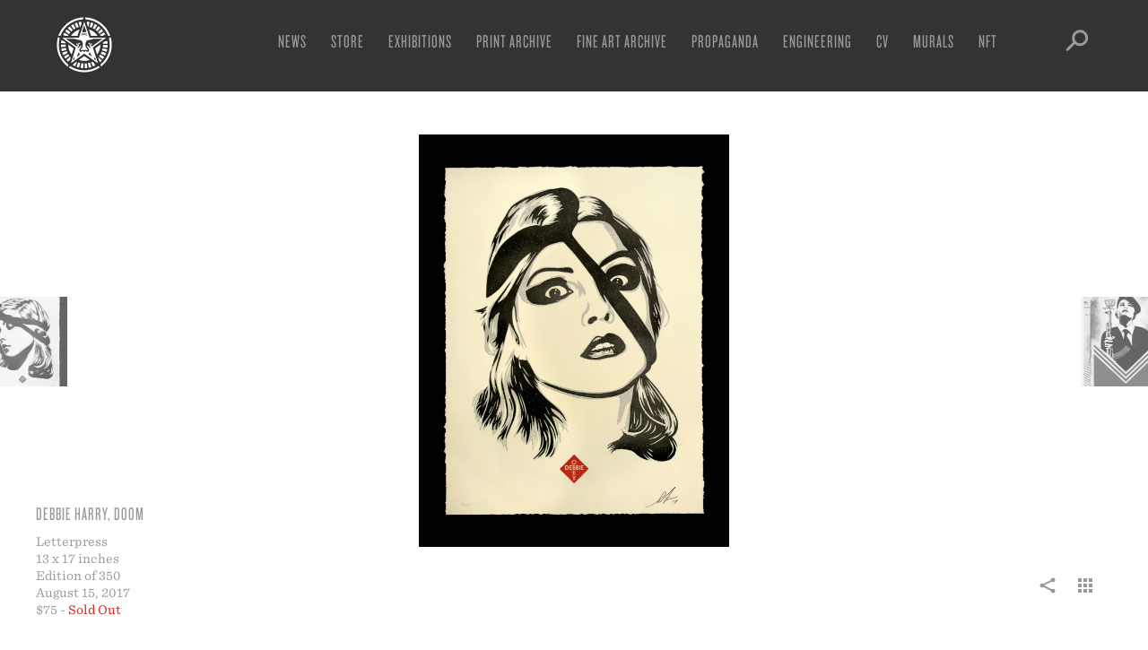

--- FILE ---
content_type: text/html; charset=UTF-8
request_url: https://obeygiant.com/prints/debbie-harry-destiny/
body_size: 23267
content:
<!DOCTYPE html>
<!--[if lt IE 7 ]> <html class="ie ie6 no-js" lang="en-US"> <![endif]-->
<!--[if IE 7 ]>    <html class="ie ie7 no-js" lang="en-US"> <![endif]-->
<!--[if IE 8 ]>    <html class="ie ie8 no-js" lang="en-US"> <![endif]-->
<!--[if IE 9 ]>    <html class="ie ie9 no-js" lang="en-US"> <![endif]-->
<!--[if gt IE 9]><!--><html class="no-js" lang="en-US"><!--<![endif]-->
<head profile="https://gmpg.org/xfn/11">
<meta charset="UTF-8">
<meta http-equiv="X-UA-Compatible" content="IE=edge,chrome=1">
<meta name="viewport" content="width=device-width, initial-scale=1.0, maximum-scale=1.0" />
<title>Debbie Harry, Doom - Obey Giant</title>
<link rel="shortcut icon" href="https://obeygiant.com/wp-content/themes/obey/_/img/favicon.png">
<link rel="apple-touch-icon" href="https://obeygiant.com/wp-content/themes/obey/_/img/apple-touch-icon.png" />
<link rel="stylesheet" type="text/css" href="https://cloud.typography.com/6029974/792468/css/fonts.css" />
<meta name='robots' content='index, follow, max-image-preview:large, max-snippet:-1, max-video-preview:-1' />
	<style>img:is([sizes="auto" i], [sizes^="auto," i]) { contain-intrinsic-size: 3000px 1500px }</style>
	
	<!-- This site is optimized with the Yoast SEO plugin v26.4 - https://yoast.com/wordpress/plugins/seo/ -->
	<link rel="canonical" href="https://obeygiant.com/prints/debbie-harry-destiny/" />
	<meta property="og:locale" content="en_US" />
	<meta property="og:type" content="article" />
	<meta property="og:title" content="Debbie Harry, Doom - Obey Giant" />
	<meta property="og:description" content="Debbie Harry, Doom. 13 x 17 inches. Letterpress on 100% cotton archival paper with hand-deckled edges. Signed by Shepard Fairey...." />
	<meta property="og:url" content="https://obeygiant.com/prints/debbie-harry-destiny/" />
	<meta property="og:site_name" content="Obey Giant" />
	<meta property="article:publisher" content="https://www.facebook.com/ObeyGiant" />
	<meta property="article:modified_time" content="2017-10-27T17:33:57+00:00" />
	<meta property="og:image" content="https://api.mightyshare.io/v1/MSr21lMevKDmArOm/508ee2d96510da52693339c625beccba9c481e471a36d1886774fe914d00adbe/jpeg?cache=true&height=630&width=1200&template=screenshot-self&page=https%3A%2F%2Fobeygiant.com%2Fprints%2Fdebbie-harry-destiny" />
	<meta property="og:image:width" content="1200" />
	<meta property="og:image:height" content="630" />
	<meta property="og:image:type" content="image/jpeg" />
	<meta name="twitter:card" content="summary_large_image" />
	<meta name="twitter:image" content="https://api.mightyshare.io/v1/MSr21lMevKDmArOm/508ee2d96510da52693339c625beccba9c481e471a36d1886774fe914d00adbe/jpeg?cache=true&height=630&width=1200&template=screenshot-self&page=https%3A%2F%2Fobeygiant.com%2Fprints%2Fdebbie-harry-destiny" />
	<meta name="twitter:site" content="@obeygiant" />
	<script type="application/ld+json" class="yoast-schema-graph">{"@context":"https://schema.org","@graph":[{"@type":"WebPage","@id":"https://obeygiant.com/prints/debbie-harry-destiny/","url":"https://obeygiant.com/prints/debbie-harry-destiny/","name":"Debbie Harry, Doom - Obey Giant","isPartOf":{"@id":"https://obeygiant.com/#website"},"primaryImageOfPage":{"@id":"https://obeygiant.com/prints/debbie-harry-destiny/#primaryimage"},"image":{"@id":"https://obeygiant.com/prints/debbie-harry-destiny/#primaryimage"},"thumbnailUrl":"https://i0.wp.com/obeygiant.com/images/2017/08/Debbie_Doom_Letterpress.jpg?fit=1203%2C1600&ssl=1","datePublished":"2017-08-15T16:55:06+00:00","dateModified":"2017-10-27T17:33:57+00:00","breadcrumb":{"@id":"https://obeygiant.com/prints/debbie-harry-destiny/#breadcrumb"},"inLanguage":"en-US","potentialAction":[{"@type":"ReadAction","target":["https://obeygiant.com/prints/debbie-harry-destiny/"]}]},{"@type":"ImageObject","inLanguage":"en-US","@id":"https://obeygiant.com/prints/debbie-harry-destiny/#primaryimage","url":"https://i0.wp.com/obeygiant.com/images/2017/08/Debbie_Doom_Letterpress.jpg?fit=1203%2C1600&ssl=1","contentUrl":"https://i0.wp.com/obeygiant.com/images/2017/08/Debbie_Doom_Letterpress.jpg?fit=1203%2C1600&ssl=1","width":1203,"height":1600,"caption":"A black and white print of a woman with a black stripe across her face, signed by the artist, with a red \"OBEY DEBBIE\" logo."},{"@type":"BreadcrumbList","@id":"https://obeygiant.com/prints/debbie-harry-destiny/#breadcrumb","itemListElement":[{"@type":"ListItem","position":1,"name":"Home","item":"https://obeygiant.com/"},{"@type":"ListItem","position":2,"name":"Prints","item":"https://obeygiant.com/prints/"},{"@type":"ListItem","position":3,"name":"Debbie Harry, Doom"}]},{"@type":"WebSite","@id":"https://obeygiant.com/#website","url":"https://obeygiant.com/","name":"Obey Giant","description":"The Art of Shepard Fairey","publisher":{"@id":"https://obeygiant.com/#organization"},"potentialAction":[{"@type":"SearchAction","target":{"@type":"EntryPoint","urlTemplate":"https://obeygiant.com/?s={search_term_string}"},"query-input":{"@type":"PropertyValueSpecification","valueRequired":true,"valueName":"search_term_string"}}],"inLanguage":"en-US"},{"@type":"Organization","@id":"https://obeygiant.com/#organization","name":"obey giant","url":"https://obeygiant.com/","logo":{"@type":"ImageObject","inLanguage":"en-US","@id":"https://obeygiant.com/#/schema/logo/image/","url":"https://i0.wp.com/obeygiant.com/images/2015/07/Icon-Face-OBEY-300dpi2.jpg?fit=1500%2C2340&ssl=1","contentUrl":"https://i0.wp.com/obeygiant.com/images/2015/07/Icon-Face-OBEY-300dpi2.jpg?fit=1500%2C2340&ssl=1","width":1500,"height":2340,"caption":"obey giant"},"image":{"@id":"https://obeygiant.com/#/schema/logo/image/"},"sameAs":["https://www.facebook.com/ObeyGiant","https://x.com/obeygiant","https://instagram.com/obeygiant"]}]}</script>
	<!-- / Yoast SEO plugin. -->


<link rel='dns-prefetch' href='//stats.wp.com' />
<link rel='preconnect' href='//i0.wp.com' />
<link rel='preconnect' href='//c0.wp.com' />
<link rel='stylesheet' id='wp-block-library-css' href='https://c0.wp.com/c/6.8.3/wp-includes/css/dist/block-library/style.min.css' type='text/css' media='all' />
<style id='classic-theme-styles-inline-css' type='text/css'>
/*! This file is auto-generated */
.wp-block-button__link{color:#fff;background-color:#32373c;border-radius:9999px;box-shadow:none;text-decoration:none;padding:calc(.667em + 2px) calc(1.333em + 2px);font-size:1.125em}.wp-block-file__button{background:#32373c;color:#fff;text-decoration:none}
</style>
<link rel='stylesheet' id='mediaelement-css' href='https://c0.wp.com/c/6.8.3/wp-includes/js/mediaelement/mediaelementplayer-legacy.min.css' type='text/css' media='all' />
<link rel='stylesheet' id='wp-mediaelement-css' href='https://c0.wp.com/c/6.8.3/wp-includes/js/mediaelement/wp-mediaelement.min.css' type='text/css' media='all' />
<style id='jetpack-sharing-buttons-style-inline-css' type='text/css'>
.jetpack-sharing-buttons__services-list{display:flex;flex-direction:row;flex-wrap:wrap;gap:0;list-style-type:none;margin:5px;padding:0}.jetpack-sharing-buttons__services-list.has-small-icon-size{font-size:12px}.jetpack-sharing-buttons__services-list.has-normal-icon-size{font-size:16px}.jetpack-sharing-buttons__services-list.has-large-icon-size{font-size:24px}.jetpack-sharing-buttons__services-list.has-huge-icon-size{font-size:36px}@media print{.jetpack-sharing-buttons__services-list{display:none!important}}.editor-styles-wrapper .wp-block-jetpack-sharing-buttons{gap:0;padding-inline-start:0}ul.jetpack-sharing-buttons__services-list.has-background{padding:1.25em 2.375em}
</style>
<style id='global-styles-inline-css' type='text/css'>
:root{--wp--preset--aspect-ratio--square: 1;--wp--preset--aspect-ratio--4-3: 4/3;--wp--preset--aspect-ratio--3-4: 3/4;--wp--preset--aspect-ratio--3-2: 3/2;--wp--preset--aspect-ratio--2-3: 2/3;--wp--preset--aspect-ratio--16-9: 16/9;--wp--preset--aspect-ratio--9-16: 9/16;--wp--preset--color--black: #000000;--wp--preset--color--cyan-bluish-gray: #abb8c3;--wp--preset--color--white: #ffffff;--wp--preset--color--pale-pink: #f78da7;--wp--preset--color--vivid-red: #cf2e2e;--wp--preset--color--luminous-vivid-orange: #ff6900;--wp--preset--color--luminous-vivid-amber: #fcb900;--wp--preset--color--light-green-cyan: #7bdcb5;--wp--preset--color--vivid-green-cyan: #00d084;--wp--preset--color--pale-cyan-blue: #8ed1fc;--wp--preset--color--vivid-cyan-blue: #0693e3;--wp--preset--color--vivid-purple: #9b51e0;--wp--preset--gradient--vivid-cyan-blue-to-vivid-purple: linear-gradient(135deg,rgba(6,147,227,1) 0%,rgb(155,81,224) 100%);--wp--preset--gradient--light-green-cyan-to-vivid-green-cyan: linear-gradient(135deg,rgb(122,220,180) 0%,rgb(0,208,130) 100%);--wp--preset--gradient--luminous-vivid-amber-to-luminous-vivid-orange: linear-gradient(135deg,rgba(252,185,0,1) 0%,rgba(255,105,0,1) 100%);--wp--preset--gradient--luminous-vivid-orange-to-vivid-red: linear-gradient(135deg,rgba(255,105,0,1) 0%,rgb(207,46,46) 100%);--wp--preset--gradient--very-light-gray-to-cyan-bluish-gray: linear-gradient(135deg,rgb(238,238,238) 0%,rgb(169,184,195) 100%);--wp--preset--gradient--cool-to-warm-spectrum: linear-gradient(135deg,rgb(74,234,220) 0%,rgb(151,120,209) 20%,rgb(207,42,186) 40%,rgb(238,44,130) 60%,rgb(251,105,98) 80%,rgb(254,248,76) 100%);--wp--preset--gradient--blush-light-purple: linear-gradient(135deg,rgb(255,206,236) 0%,rgb(152,150,240) 100%);--wp--preset--gradient--blush-bordeaux: linear-gradient(135deg,rgb(254,205,165) 0%,rgb(254,45,45) 50%,rgb(107,0,62) 100%);--wp--preset--gradient--luminous-dusk: linear-gradient(135deg,rgb(255,203,112) 0%,rgb(199,81,192) 50%,rgb(65,88,208) 100%);--wp--preset--gradient--pale-ocean: linear-gradient(135deg,rgb(255,245,203) 0%,rgb(182,227,212) 50%,rgb(51,167,181) 100%);--wp--preset--gradient--electric-grass: linear-gradient(135deg,rgb(202,248,128) 0%,rgb(113,206,126) 100%);--wp--preset--gradient--midnight: linear-gradient(135deg,rgb(2,3,129) 0%,rgb(40,116,252) 100%);--wp--preset--font-size--small: 13px;--wp--preset--font-size--medium: 20px;--wp--preset--font-size--large: 36px;--wp--preset--font-size--x-large: 42px;--wp--preset--spacing--20: 0.44rem;--wp--preset--spacing--30: 0.67rem;--wp--preset--spacing--40: 1rem;--wp--preset--spacing--50: 1.5rem;--wp--preset--spacing--60: 2.25rem;--wp--preset--spacing--70: 3.38rem;--wp--preset--spacing--80: 5.06rem;--wp--preset--shadow--natural: 6px 6px 9px rgba(0, 0, 0, 0.2);--wp--preset--shadow--deep: 12px 12px 50px rgba(0, 0, 0, 0.4);--wp--preset--shadow--sharp: 6px 6px 0px rgba(0, 0, 0, 0.2);--wp--preset--shadow--outlined: 6px 6px 0px -3px rgba(255, 255, 255, 1), 6px 6px rgba(0, 0, 0, 1);--wp--preset--shadow--crisp: 6px 6px 0px rgba(0, 0, 0, 1);}:where(.is-layout-flex){gap: 0.5em;}:where(.is-layout-grid){gap: 0.5em;}body .is-layout-flex{display: flex;}.is-layout-flex{flex-wrap: wrap;align-items: center;}.is-layout-flex > :is(*, div){margin: 0;}body .is-layout-grid{display: grid;}.is-layout-grid > :is(*, div){margin: 0;}:where(.wp-block-columns.is-layout-flex){gap: 2em;}:where(.wp-block-columns.is-layout-grid){gap: 2em;}:where(.wp-block-post-template.is-layout-flex){gap: 1.25em;}:where(.wp-block-post-template.is-layout-grid){gap: 1.25em;}.has-black-color{color: var(--wp--preset--color--black) !important;}.has-cyan-bluish-gray-color{color: var(--wp--preset--color--cyan-bluish-gray) !important;}.has-white-color{color: var(--wp--preset--color--white) !important;}.has-pale-pink-color{color: var(--wp--preset--color--pale-pink) !important;}.has-vivid-red-color{color: var(--wp--preset--color--vivid-red) !important;}.has-luminous-vivid-orange-color{color: var(--wp--preset--color--luminous-vivid-orange) !important;}.has-luminous-vivid-amber-color{color: var(--wp--preset--color--luminous-vivid-amber) !important;}.has-light-green-cyan-color{color: var(--wp--preset--color--light-green-cyan) !important;}.has-vivid-green-cyan-color{color: var(--wp--preset--color--vivid-green-cyan) !important;}.has-pale-cyan-blue-color{color: var(--wp--preset--color--pale-cyan-blue) !important;}.has-vivid-cyan-blue-color{color: var(--wp--preset--color--vivid-cyan-blue) !important;}.has-vivid-purple-color{color: var(--wp--preset--color--vivid-purple) !important;}.has-black-background-color{background-color: var(--wp--preset--color--black) !important;}.has-cyan-bluish-gray-background-color{background-color: var(--wp--preset--color--cyan-bluish-gray) !important;}.has-white-background-color{background-color: var(--wp--preset--color--white) !important;}.has-pale-pink-background-color{background-color: var(--wp--preset--color--pale-pink) !important;}.has-vivid-red-background-color{background-color: var(--wp--preset--color--vivid-red) !important;}.has-luminous-vivid-orange-background-color{background-color: var(--wp--preset--color--luminous-vivid-orange) !important;}.has-luminous-vivid-amber-background-color{background-color: var(--wp--preset--color--luminous-vivid-amber) !important;}.has-light-green-cyan-background-color{background-color: var(--wp--preset--color--light-green-cyan) !important;}.has-vivid-green-cyan-background-color{background-color: var(--wp--preset--color--vivid-green-cyan) !important;}.has-pale-cyan-blue-background-color{background-color: var(--wp--preset--color--pale-cyan-blue) !important;}.has-vivid-cyan-blue-background-color{background-color: var(--wp--preset--color--vivid-cyan-blue) !important;}.has-vivid-purple-background-color{background-color: var(--wp--preset--color--vivid-purple) !important;}.has-black-border-color{border-color: var(--wp--preset--color--black) !important;}.has-cyan-bluish-gray-border-color{border-color: var(--wp--preset--color--cyan-bluish-gray) !important;}.has-white-border-color{border-color: var(--wp--preset--color--white) !important;}.has-pale-pink-border-color{border-color: var(--wp--preset--color--pale-pink) !important;}.has-vivid-red-border-color{border-color: var(--wp--preset--color--vivid-red) !important;}.has-luminous-vivid-orange-border-color{border-color: var(--wp--preset--color--luminous-vivid-orange) !important;}.has-luminous-vivid-amber-border-color{border-color: var(--wp--preset--color--luminous-vivid-amber) !important;}.has-light-green-cyan-border-color{border-color: var(--wp--preset--color--light-green-cyan) !important;}.has-vivid-green-cyan-border-color{border-color: var(--wp--preset--color--vivid-green-cyan) !important;}.has-pale-cyan-blue-border-color{border-color: var(--wp--preset--color--pale-cyan-blue) !important;}.has-vivid-cyan-blue-border-color{border-color: var(--wp--preset--color--vivid-cyan-blue) !important;}.has-vivid-purple-border-color{border-color: var(--wp--preset--color--vivid-purple) !important;}.has-vivid-cyan-blue-to-vivid-purple-gradient-background{background: var(--wp--preset--gradient--vivid-cyan-blue-to-vivid-purple) !important;}.has-light-green-cyan-to-vivid-green-cyan-gradient-background{background: var(--wp--preset--gradient--light-green-cyan-to-vivid-green-cyan) !important;}.has-luminous-vivid-amber-to-luminous-vivid-orange-gradient-background{background: var(--wp--preset--gradient--luminous-vivid-amber-to-luminous-vivid-orange) !important;}.has-luminous-vivid-orange-to-vivid-red-gradient-background{background: var(--wp--preset--gradient--luminous-vivid-orange-to-vivid-red) !important;}.has-very-light-gray-to-cyan-bluish-gray-gradient-background{background: var(--wp--preset--gradient--very-light-gray-to-cyan-bluish-gray) !important;}.has-cool-to-warm-spectrum-gradient-background{background: var(--wp--preset--gradient--cool-to-warm-spectrum) !important;}.has-blush-light-purple-gradient-background{background: var(--wp--preset--gradient--blush-light-purple) !important;}.has-blush-bordeaux-gradient-background{background: var(--wp--preset--gradient--blush-bordeaux) !important;}.has-luminous-dusk-gradient-background{background: var(--wp--preset--gradient--luminous-dusk) !important;}.has-pale-ocean-gradient-background{background: var(--wp--preset--gradient--pale-ocean) !important;}.has-electric-grass-gradient-background{background: var(--wp--preset--gradient--electric-grass) !important;}.has-midnight-gradient-background{background: var(--wp--preset--gradient--midnight) !important;}.has-small-font-size{font-size: var(--wp--preset--font-size--small) !important;}.has-medium-font-size{font-size: var(--wp--preset--font-size--medium) !important;}.has-large-font-size{font-size: var(--wp--preset--font-size--large) !important;}.has-x-large-font-size{font-size: var(--wp--preset--font-size--x-large) !important;}
:where(.wp-block-post-template.is-layout-flex){gap: 1.25em;}:where(.wp-block-post-template.is-layout-grid){gap: 1.25em;}
:where(.wp-block-columns.is-layout-flex){gap: 2em;}:where(.wp-block-columns.is-layout-grid){gap: 2em;}
:root :where(.wp-block-pullquote){font-size: 1.5em;line-height: 1.6;}
</style>
<link rel='stylesheet' id='wp-components-css' href='https://c0.wp.com/c/6.8.3/wp-includes/css/dist/components/style.min.css' type='text/css' media='all' />
<link rel='stylesheet' id='godaddy-styles-css' href='https://obeygiant.com/wp-content/mu-plugins/vendor/wpex/godaddy-launch/includes/Dependencies/GoDaddy/Styles/build/latest.css?ver=2.0.2' type='text/css' media='all' />
<link rel='stylesheet' id='theme-css' href='https://obeygiant.com/wp-content/themes/obey/_/css/theme.min.css?ver=0.0.20' type='text/css' media='all' />
<link rel='stylesheet' id='theme_ads-css' href='https://obeygiant.com/wp-content/themes/obey/_/css/theme.ads.css?v=1763777596&#038;ver=0.0.01' type='text/css' media='all' />
<script type="text/javascript" src="https://c0.wp.com/c/6.8.3/wp-includes/js/jquery/jquery.min.js" id="jquery-core-js"></script>
<script type="text/javascript" id="sbi_scripts-js-extra">
/* <![CDATA[ */
var sb_instagram_js_options = {"font_method":"svg","resized_url":"https:\/\/obeygiant.com\/images\/sb-instagram-feed-images\/","placeholder":"https:\/\/obeygiant.com\/wp-content\/plugins\/instagram-feed-pro\/img\/placeholder.png","br_adjust":"1"};
var sbiTranslations = {"share":"Share"};
/* ]]> */
</script>
<script type="text/javascript" src="https://obeygiant.com/wp-content/plugins/instagram-feed-pro/js/sbi-scripts.min.js?ver=6.9.0" id="sbi_scripts-js"></script>
<link rel="https://api.w.org/" href="https://obeygiant.com/wp-json/" /><link rel="alternate" title="JSON" type="application/json" href="https://obeygiant.com/wp-json/wp/v2/prints/81727" /><link rel='shortlink' href='https://obeygiant.com/?p=81727' />
<link rel="alternate" title="oEmbed (JSON)" type="application/json+oembed" href="https://obeygiant.com/wp-json/oembed/1.0/embed?url=https%3A%2F%2Fobeygiant.com%2Fprints%2Fdebbie-harry-destiny%2F" />
<link rel="alternate" title="oEmbed (XML)" type="text/xml+oembed" href="https://obeygiant.com/wp-json/oembed/1.0/embed?url=https%3A%2F%2Fobeygiant.com%2Fprints%2Fdebbie-harry-destiny%2F&#038;format=xml" />
	<style>img#wpstats{display:none}</style>
		<script src="https://cdnjs.cloudflare.com/ajax/libs/jquery-easing/1.4.1/jquery.easing.min.js"></script>
<script src="https://code.jquery.com/jquery-migrate-1.4.1.min.js"></script>
<!-- obeygiant.com has a posse
mmmmmmmmmmmmmmmmmmmmmmmmmmmmmmmmmmmmmmmmmmmmmmmmmmmmmmmmmmmmmmmmmmmmmmmmmmmmmmmmmmmmmmmmmm
mmmdhhhhhhhhhhhhhhhhhhhhhhhhhhhhhhhhhhhhhhhhhhhhhhhhhhhhhhhhhhhhhhhhhhhhhhhhhhhhhhhhhhdmmm
mmmo                                                                                  smmm
mmmo  .oooooo-                                                              -oooooo.  smmm
mmmo  -mmmmo`                                                                `ommmm:  smmm
mmmo  -mmmy                                                                    ymmm:  smmm
mmmo  -mmmd-                                                                  -dmmm:  smmm
mmmo  -mmmmmhso/:.``                                                ``.  :/oshmmmmm:  smmm
mmmo  -mmmmmmmmmmmdddddhyyso+:-.`                        `.-:+osyyhdddddmmmmmmmmmmm:  smmm
mmmo  -mmmmmmmmmmmmmmmmmmmmmmmmddy/.                  ./yddmmmmmmmmmmmmmmmmmmmmmmmm:  smmm
mmmo  -mmmmmmmmmmmmmmmmmmmmmmmmmmmmd+                +dmmmmmmmmmmmmmmmmmmmmmmmmmmmm:  smmm
mmmo  -mmmmmmmmmmmmmmmmmmmmmmmmmmmmmms`            `smmmmmmmmmmmmmmmmmmmmmmmmmmmmmm:  smmm
mmmo  -mmmmmmmmmmmmmmmmmmmmmmmmmmmmmmmy`          `ymmmmmmmmmmmmmmmmmmmmmmmmmmmmmmm:  smmm
mmmo  -mmmmmmmmmmmmmmmmmmmdhdmmmmmmmmmms          smmmmmmmmmmmddmmmmmmmmmmmmmmmmmmm:  smmm
mmmo  -mmmmmmmmmmmhohmmmms.`-hmmmmmmmmmm.        .mmmmmmmmmmh-..ommmmhohmmmmmmmmmmm:  smmm
mmmo  -mmmmmmmmmmm/ `:++-``-+dmmmmmmmmmm/        /mmmmmmmmmmd+-.`-++:` :mmmmmmmmmmm:  smmm
mmmo  -mmmmmmmmmmmdyo++oyhdmmmmmmmmmmmmmo        ommmmmmmmmmmmmdhyo++oshmmmmmmmmmmm:  smmm
mmmo  -mmmmmmmmmmmy:.``./mmmmmmmdhdmmmmm+        +mmmmmdhdmmmmmmm/.``.:ymmmmmmmmmmm:  smmm
mmmo  -ddmmmmmmmms`    `+mmmmmy:` :mmmmm-        -mmmmm: `:ymmmmm+`    `smmmmmmmmdd:  smmm
mmmo  `..-:+yhys:   `./hmmmds-   .hmmmmy          ymmmmh.   -sdmmmh/.`   :syhy+:-..`  smmm
mmmo                ymmmmh+.    -dmmmmy`          `ymmmmd:    .+hmmmmy                smmm
mmmo                /oo/-`    .smmmmd+              +dmmmms.    `-/oo/                smmm
mmmo                        -smmmmms.                .smmmmms-                        smmm
mmmo                       +mmmmmy-                    -ymmmmm+                       smmm
mmmo                      +mmmmd:   ````           ```   :dmmmm+                      smmm
mmmo                      hmmmm+`:shdmmdyo/-..-/oydmmdho-`+mmmmd                      smmm
mmmo                      ommmmmmmmmmmmmmmmmmmmmmmmmmmmmmmmmmmmo                      smmm
mmmo                       +dmmmmmmmmy.  `/mmmm/`  .smmmmmmmmd+                       smmm
mmmo                         ./+oso+-      .//.      -+oso+/.                         smmm
mmmo                  `oho.                                    .oyo`                  smmm
mmmo                 .hmmmm+                                  /mmmmh`                 smmm
mmmo                -dmmmmmm:                                -mmmmmmd.                smmm
mmmo               :dmmmmmds.                                .sdmmmmmd:               smmm
mmmo              /mmmmds:`         ``.``        ``.``         `:sdmmmm/              smmm
mmmo             +mmds:`        .:shdddddyo/:::oydddddhs/.        `:sdmm+             smmm
mmmo             sy/.      .:/ohdmmmmmmmmmmmmmmmmmmmmmmmmdhs/-.      ./ys             smmm
mmmo                    :shdmmmmmmdhhhhhmmmmmmmmmmhhhhhdmmmmmmdhs:                    smmm
mmmo  -.               `ymmmmmmmmo.`````./hmmmmh/.`````.ommmmmmmmy`               .-  smmm
mmmo  -y                `-ohmmmmmmh/.     .oyyo.     ./hmmmmmmho-`                y:  smmm
mmmo  -m/                  `-+ydmmmmdy+:.`      `.:+ydmmmmdy+-`                  +m:  smmm
mmmo  -mm:                     `-/oydmmmdhyo++oyhdmmmdyo/-`                     :mm:  smmm
mmmo  -mmd-                         `-/sdmmmmmmmmds/-`                         -dmm:  smmm
mmmo  -mmmy                             .+dmmmmd/.                             ymmm:  smmm
mmmo  `oso:                               .////.                               :oso`  smmm
mmmo             .-.                                                  .-.             smmm
mmmo  ``         ymdy/.`                                          `./ydmy         ``  smmm
mmmo  -s.        .smmmdhyso.                                  .ossydmmms.        .s:  smmm
mmmo  -md+`        +mmmmmmmy`                                `ymmmmmmmo        `/dm-  smmm
mmmo  -mmmh/`       dmmmmmmms`                              `smmmmmmmd       `/hmmm-  smmm
mmmo  -mmmmmdy+-..:smmmmmmmmmh:`                          `:hmmmmmmmmms:..-+sdmmmmm-  smmm
mmmo  -mmmmmmmmmmmmmmmmmmmmmmmmh+-``                  ``-+hmmmmmmmmmmmmmmmmmmmmmmmm-  smmm
mmmo  -mmmmmmmmmmmmmmmmmmmmmmmmmmmmhyo+/:-......-:/+oyhmmmmmmmmmmmmmmmmmmmmmmmmmmmm-  smmm
mmmo  `////////////////////////////////////////////////////////////////////////////`  smmm
mmmo                                                                                  smmm
mmmmhhhhhhhhhhhhhhhhhhhhhhhhhhhhhhhhhhhhhhhhhhhhhhhhhhhhhhhhhhhhhhhhhhhhhhhhhhhhhhhhhhmmmm
mmmmmmmmmmmmmmmmmmmmmmmmmmmmmmmmmmmmmmmmmmmmmmmmmmmmmmmmmmmmmmmmmmmmmmmmmmmmmmmmmmmmmmmmmm
-->
 <script type="text/javascript">
    var _gaq = _gaq || [];
    _gaq.push(['_setAccount', 'UA-75388-13']);
    _gaq.push(['_trackPageview']);
  </script>
</head>
<body class="wp-singular prints-template-default single single-prints postid-81727 wp-theme-obey">
	
	<div class="header-container">
		<header id="header">
			<div class="header-search">
				<div class="header-search-form">
					<form action="https://obeygiant.com" id="searchform" method="get">
    <label for="s">Search</label>
    <input type="search" name="s" id="s" value="value="" data-swplive="false" />
    <input type="image" src="https://obeygiant.com/wp-content/themes/obey/_/img/icon-search.svg" alt="Submit">
</form>				</div>
			</div>
			<div class="logo">
				<a href="https://obeygiant.com/">
					<svg xmlns="http://www.w3.org/2000/svg" width="80" height="80">
  <path fill="#ffffff" d="M16.4 29.01l1.96.91h3.49c.14-.25.28-.51.43-.75l-2.25-1.37-2.25-1.37c-.51.83-.97 1.7-1.38 2.58zM23.9 56.97l.05-.05.87-2.75c-.25-.26-.49-.53-.71-.8l-2.01 1.69-2.02 1.7c.63.75 1.3 1.46 2.01 2.13l1.81-1.92zM42.92 14.12l-.16 1.45.41 1.25.93 2.83c.18.04.36.07.54.11l.59-2.56.59-2.57c-.96-.24-1.93-.4-2.9-.51zM32.06 15.2a26.261 26.261 0 0 0-2.73 1.05l1.08 2.41 1.07 2.4c.5-.22 1.02-.43 1.53-.61.22-.08.44-.15.66-.22l-.8-2.5-.81-2.53zM56.96 58.85l.46.51c.73-.65 1.42-1.35 2.06-2.08l-1.97-1.75-1.97-1.75c-.06.07-.12.13-.18.19l.93 2.82.67 2.06zM18.99 50.29l2.36-1.15c-.34-.69-.64-1.42-.92-2.2l-2.47.91-2.47.91c.33.91.71 1.81 1.13 2.68l2.37-1.15zM13.96 40c0 .85.04 1.72.13 2.57l2.63-.26 2.61-.26c-.07-.68-.1-1.37-.1-2.05v-.29l-2.63-.03-2.64-.04V40zM64.28 49.4l-2.46-.95-2.45-.95c-.28.73-.6 1.44-.96 2.13l2.33 1.22 2.33 1.22c.45-.86.86-1.76 1.21-2.67zM62.23 53.56l-2.25-1.37-2.24-1.37c-.4.66-.85 1.31-1.33 1.93l2.08 1.61 2.09 1.62c.59-.78 1.15-1.6 1.65-2.42zM65.57 44.95l-2.59-.51-2.58-.5c-.15.76-.34 1.52-.58 2.26l2.51.79 2.52.79c.29-.92.53-1.88.72-2.83zM66.04 40.34l-2.63-.03-2.63-.04c-.01.78-.06 1.56-.16 2.33l2.61.33 2.62.33c.11-.96.18-1.95.19-2.92zM49.56 64.21c.91-.36 1.81-.77 2.66-1.23l-1.23-2.33-.27-.5-1.91-1.35c-.39.18-.78.35-1.18.51l.96 2.44.97 2.46zM45.12 65.52c.95-.19 1.9-.44 2.83-.74l-.81-2.51-.81-2.5c-.74.24-1.5.44-2.26.59l.52 2.58.53 2.58zM46.7 17.57l-.75 2.52c.75.22 1.49.49 2.2.8l1.03-2.42 1.04-2.42c-.89-.38-1.82-.72-2.75-1l-.77 2.52zM66.01 38.62c-.05-.97-.16-1.95-.32-2.91l-2.6.44-.35.06-2.08 1.52c.04.4.08.79.1 1.18l2.62-.14 2.63-.15zM57.93 21.11c-.71-.67-1.46-1.31-2.23-1.89l-1.59 2.11-1.58 2.1c.62.47 1.22.98 1.78 1.51l1.81-1.91 1.81-1.92zM18.72 25l2.16 1.52 2.15 1.51c.45-.64.94-1.25 1.45-1.83l-1.97-1.74-1.97-1.75c-.65.72-1.26 1.49-1.82 2.29zM35.89 65.71c.96.15 1.94.26 2.91.3l.12-2.63.12-2.63c-.77-.04-1.55-.12-2.33-.24l-.41 2.6-.41 2.6zM21.71 21.46l1.86 1.88 1.85 1.87c.55-.54 1.14-1.06 1.75-1.54l-1.62-2.06-1.63-2.08c-.78.59-1.52 1.25-2.21 1.93zM27.79 17c-.86.45-1.7.96-2.51 1.52l1.49 2.17 1.49 2.17c.64-.44 1.31-.84 2-1.2l-1.23-2.33L27.79 17zM17.5 46.4l2.53-.72c-.22-.75-.39-1.51-.52-2.28l-2.59.44-2.6.44c.16.96.38 1.92.65 2.86l2.53-.74zM34.79 62.81l.59-2.56c-.76-.17-1.51-.39-2.24-.65l-.87 2.48-.87 2.49c.92.32 1.87.6 2.81.81l.58-2.57zM21.14 53.85l2.12-1.55c-.46-.62-.89-1.29-1.27-1.96l-2.28 1.31-2.29 1.31c.49.85 1.02 1.67 1.6 2.46l2.12-1.57zM52.85 20.43l1.45-2.21c-.82-.53-1.67-1.03-2.54-1.46l-1.19 2.35-1.19 2.35c.69.35 1.37.74 2.03 1.17l1.44-2.2zM60.58 29.92l.44-.22 2.37-1.16c-.43-.88-.91-1.74-1.43-2.55l-2.23 1.42-2.21 1.41c.23.36.44.73.65 1.1h2.41zM58.86 26.14l2.13-1.56c-.57-.79-1.2-1.55-1.86-2.26l-1.93 1.79-1.93 1.79c.52.57 1.02 1.17 1.48 1.8l2.11-1.56zM19.29 38.35c.02-.25.05-.51.08-.76l-2.4-1.76-.57-.42-1.96-.38c-.19.96-.32 1.94-.4 2.91l2.63.21 2.62.2zM40.41 60.76l.05 2.63.05 2.64c.98-.02 1.96-.09 2.92-.22l-.35-2.61-.35-2.6c-.76.09-1.54.15-2.32.16zM35.83 19.65l.93-2.84.12-.35-.3-2.28c-.96.13-1.93.32-2.88.55l.64 2.55.64 2.55c.28-.06.56-.12.85-.18zM28.88 60.58l-.9.66-.8 1.42c.85.48 1.73.91 2.63 1.3l1.03-2.43 1.03-2.42c-.2-.08-.39-.18-.58-.27l-2.41 1.74zM28.05 43.97L22.1 39.6c-.04 1.89.2 3.81.79 5.71a17.87 17.87 0 0 0 2.96 5.64l2.2-6.98zM25.19 29.92h7.25l2.33-7.06c-.03.01-.05.01-.08.02-4.03 1.25-7.29 3.8-9.5 7.04zM46.05 56.84l-6.08-4.31-5.96 4.33c3.52 1.25 7.46 1.44 11.31.24.25-.07.48-.18.73-.26zM52.07 43.97l2.24 6.8c2.36-3.14 3.68-7.02 3.61-11.05l-5.85 4.25zM54.83 29.92a17.947 17.947 0 0 0-9.68-7.09l2.33 7.1h7.35z"/>
  <path fill="#ffffff" d="M66.58 29.98l2.29-.09C64.79 18.26 53.86 9.76 40.82 9.41c-.02 0-.04.09-.06.09l.63 2.12c11.59.57 21.31 8.07 25.19 18.36zM69.37 31.43l-1.91 1.27c.68 2.56 1.02 5.26.95 8.05-.23 8.68-4.24 16.31-10.45 21.34l.78 2.09c.9-.7 1.77-1.45 2.6-2.25 5.75-5.6 9.04-13.1 9.25-21.12.08-3.26-.35-6.41-1.22-9.38zM39.25 68.4a28.153 28.153 0 0 1-14.84-4.65l-1.8 1.42c4.84 3.36 10.55 5.25 16.58 5.41.28.01.56.01.84.01 6.35 0 12.43-1.95 17.54-5.54l-1.77-1.37c-4.7 3.11-10.4 4.87-16.55 4.72zM38.54 11.62l.63-2.2c-7.7.21-14.94 3.25-20.49 8.64-3.45 3.36-6.01 7.4-7.56 11.83l2.26.09c3.86-10.39 13.56-17.79 25.16-18.36zM11.6 39.24c.06-2.33.4-4.57.98-6.72l-1.89-1.27c-.76 2.55-1.19 5.21-1.27 7.93-.22 8.17 2.84 15.89 8.45 21.8 1.17 1.23 2.36 2.41 3.68 3.41l.78-2.15c-1.03-.83-2.02-1.72-2.94-2.7-5.23-5.5-7.99-12.72-7.79-20.3zM38.57 18.36l-1.3 3.94-3.24 9.82-10.11.01h-8.8l.05.04 2.27 1.61.59.42 4.28 3.03 8.16 5.78-3 9.78-1.11 3.6-.65 2.11-.63 2.05 1.73-1.25.95-.68 3.89-2.79 8.3-5.98 8.43 5.95 2.58 1.82 2.31 1.63 1.97 1.39-.73-2.24-.02-.06-1.85-5.68-3.15-9.67 8.17-6.02 2.54-1.87 2.28-1.67 2.06-1.52h-4.91L56 31.9l-10.2-.01-3.17-9.63-1.57-4.77-.3-.91-.8-2.43-.8 2.43-.59 1.78zm11.12 15.13l.69-.36H60.47l-.7.5-2.46 1.77-8.97 6.44s-.56-1.01-1.02-1.48c-.38-.29-.73-.35-1.2-.18-.48.19-.42.69-.35.88.12.37.47.82.83 1.02 1.02.62.52 1.22.02 1.22-1.46-.16-2.74-2.65-3.35-2.59-.32-.02-.54.21-.43.57.1.46.23.65.43.96.66 1.35 2.38 2.24 2.05 4.05-.1.61-.56 1.05-.98 1.37-.33.13-.5.3-1.09.26-.87-.06-.76-1.15-1.6-1.15-1.05 0-.86 1.03-1.77 1.03-.92 0-.72-1.03-1.78-1.03-.85 0-.73 1.09-1.59 1.15-.6.04-.77-.13-1.1-.26-.43-.33-.88-.76-.99-1.37-.34-1.81 1.39-2.71 2.05-4.05.21-.31.33-.5.43-.96.11-.36-.11-.6-.43-.57-.63-.05-1.91 2.43-3.36 2.59-.48 0-.99-.59.04-1.22.36-.2.72-.65.82-1.02.08-.19.12-.69-.34-.88-.07-.02-.13-.03-.2-.05-.2-.04-.39-.04-.57.01-.15.04-.3.11-.44.23-.46.47-1.03 1.48-1.03 1.48l-8.69-6.24-2.47-1.78-.96-.69H29.3l.69.36c1.1.56 2.13.71 3.29.89 1.13.13 1.89.34 2.9.62 1.39.44 1.61 1.75 1.94 2.82.45 1.94.54 4.53-.97 6.06-.61.78-1.35 1.36-1.26 1.83.08.3.37.53.79.37.53-.17.78-.55 1.46-.55.89.01 1.28.44 1.7.44.41 0 .8-.44 1.7-.44.66 0 .92.38 1.46.55.41.16.71-.07.78-.37.1-.47-.64-1.05-1.25-1.83-1.51-1.53-1.42-4.13-.97-6.06.35-1.07.55-2.38 1.94-2.82 1.01-.28 1.77-.48 2.9-.62 1.17-.19 2.19-.34 3.29-.9zm3.28 23.95c-.26-.2-.55-.4-.83-.59-.43-.29-.85-.57-1.2-.86.22-.78.4-1.45.54-2.22.03-.18.06-.36.09-.55.03.12.08.25.12.38.27.9.65 1.92.98 2.88.1.32.21.64.3.96zm-7.96-7.27c.31-.56.35-1.24.92-1.65.23-.04.44.21.54.4.48 1.47 1.58 2.41 1.67 3.82-.41.08-.82-.39-1.15-.62-.59-.4-1.08-.85-1.72-1.21-.2-.16-.23-.42-.33-.54.14-.01.04-.22.07-.2zm-15.84 5.76l-1.28.94-.51.38c.06-.19.12-.41.19-.61.3-.98.62-2.01.92-2.93.05-.16.11-.33.16-.49 0 .23.03.46.06.68.1.68.33 1.35.46 2.03zm2.64-3.37c.51-1.07 1.19-2.21 1.58-3.3.18-.16.2-.39.47-.45.62.1.75.89.99 1.38.09.24.11.46.07.74l-2.74 2.16c-.09.04-.27.04-.33-.06-.12-.09-.08-.33-.04-.47zm4.81-24.24c.11-.26.08-.57.29-.76.67.05 1.44-.13 2.09-.15.56.17 1.12-.02 1.57.11.26-.08.74.01 1.02-.08.48.01 1.02-.01 1.44.08l.15.54c-1.13.09-2.35.52-3.42.78-.97-.39-2.17-.28-3.14-.52zm2.05 1.03c-.84.29-1.58.37-2.44.23-.17-.51.52-.49.84-.42l1.42.05.18.14zm2.31-.19c.78-.45 1.55.08 2.4-.28.17.01.1.26.22.37-.86.35-1.77.12-2.62-.09zm-1.65-3.03c-.55-.17-1.09-.41-1.76-.47l-.11-.1c.39-1.13.75-2.27 1.11-3.41.31-.97.63-1.94.96-2.91.12-.36.24-.72.37-1.07.12.36.23.71.35 1.06.32.97.63 1.94.96 2.9.35 1.04.7 2.07 1.06 3.12-1.06.62-1.64.94-2.94.88z"/>
  <path fill="#ffffff" d="M35.11 38.37l-.31-.4c-.28-.23-.5-.32-.68-.29-.25.05-.39.32-.53.59-.2.37-.4.76-.89.67-.19 0-.33-.15-.5-.29-.24-.22-.51-.48-.89-.22-.29.31-.25.88-.12 1.19l.02.03.04.01c.3.07.62.11.93.11.44.01.88-.06 1.32-.17.16-.04.32-.1.48-.16a4.8 4.8 0 0 0 1.19-.67v-.03c.01-.07 0-.26 0-.26l-.06-.11zM48.55 39.65l.04-.01.01-.03c.12-.31.16-.87-.11-1.17-.39-.27-.67-.02-.92.2l-.12.12c-.11.1-.23.18-.36.18-.07.01-.13 0-.19-.01-.36-.03-.54-.34-.71-.66-.14-.28-.28-.54-.53-.59-.19-.03-.4.06-.67.28-.01.01-.32.41-.32.41l-.01.02-.01.06-.04.26c.81.66 1.81 1.02 2.8 1.05.37.01.76-.02 1.14-.11z"/>
</svg>

				</a>
			</div>	
			<nav class="menu-main-container"><ul id="menu-main" class="menu"><li id="nav-54"><a href="https://obeygiant.com/blog/">News</a></li>
<li id="nav-81873"><a target="_blank" href="https://store.obeygiant.com">Store</a></li>
<li id="nav-73767"><a href="/exhibitions/">Exhibitions</a></li>
<li id="nav-71371"><a href="/prints/">Print Archive</a></li>
<li id="nav-73670"><a href="/fine-art/">Fine Art Archive</a></li>
<li id="nav-58"><a href="https://obeygiant.com/propaganda/manifesto/">Propaganda</a>
<ul class="sub-menu">
	<li id="nav-58"><a href="https://obeygiant.com/propaganda/manifesto/">Manifesto</a></li>
	<li id="nav-60"><a href="https://obeygiant.com/propaganda/articles/">Articles</a></li>
	<li id="nav-62"><a href="https://obeygiant.com/propaganda/essays/">Essays</a></li>
	<li id="nav-64"><a href="https://obeygiant.com/propaganda/videos/">Videos</a></li>
</ul>
</li>
<li id="nav-81906"><a href="https://obeygiant.com/engineering/warnings/">Engineering</a>
<ul class="sub-menu">
	<li id="nav-66"><a href="https://obeygiant.com/engineering/warnings/">Warnings</a></li>
	<li id="nav-68"><a href="https://obeygiant.com/engineering/downloads/">Downloads</a></li>
	<li id="nav-72"><a href="https://obeygiant.com/engineering/sightings/">Sightings</a></li>
	<li id="nav-70"><a href="https://obeygiant.com/engineering/bootlegs/">Bootlegs</a></li>
</ul>
</li>
<li id="nav-71422"><a href="https://obeygiant.com/cv/">CV</a></li>
<li id="nav-98569"><a href="https://obeygiant.com/murals/">Murals</a></li>
<li id="nav-89701"><a target="_blank" href="https://nft.obeygiant.com">NFT</a>
<ul class="sub-menu">
	<li id="nav-89917"><a href="https://obeygiant.com/nft/obey-token/">OBEY Token</a></li>
</ul>
</li>
</ul></nav>			<div class="nav-icons">
				<div class="nav-search">
					<svg xmlns="http://www.w3.org/2000/svg" version="1.1" id="svg-search" x="0px" y="0px" width="50px" height="50px" viewBox="0 0 50 50" enable-background="new 0 0 50 50" xml:space="preserve">
						<circle fill="none" stroke="#999999" stroke-width="3" stroke-linecap="round" stroke-linejoin="round" stroke-miterlimit="10" cx="28.191" cy="22.3" r="7.561"/>
						<line fill="none" stroke="#999999" stroke-width="3" stroke-linecap="round" stroke-linejoin="round" stroke-miterlimit="10" x1="22.595" y1="26.915" x2="14.248" y2="35.261"/>
					</svg>
				</div>
				<div class="nav-hamburger">
					<svg xmlns="http://www.w3.org/2000/svg" version="1.1" class="animated" id="hamburger" x="0px" y="0px" width="50px" height="50px" viewBox="0 0 50 50" enable-background="new 0 0 50 50" xml:space="preserve">
						<line fill="none" stroke="#999999" stroke-width="3" stroke-linecap="round" stroke-linejoin="round" stroke-miterlimit="10" x1="8" y1="16.5" x2="41" y2="16.5"/>
						<line fill="none" stroke="#999999" stroke-width="3" stroke-linecap="round" stroke-linejoin="round" stroke-miterlimit="10" x1="8" y1="34.5" x2="41" y2="34.5"/>
						<line fill="none" stroke="#999999" stroke-width="3" stroke-linecap="round" stroke-linejoin="round" stroke-miterlimit="10" x1="8" y1="25.5" x2="41" y2="25.5"/>
					</svg>
					<svg id="close" xmlns="http://www.w3.org/2000/svg" xmlns:xlink="http://www.w3.org/1999/xlink" x="0px" y="0px" width="50px" height="50px" viewBox="0 0 50 50" enable-background="new 0 0 50 50" xml:space="preserve">
						<line fill="none" stroke="#999999" stroke-width="3" stroke-linecap="round" stroke-linejoin="round" stroke-miterlimit="10" x1="12.833" y1="36.667" x2="36.167" y2="13.333"/>
						<line fill="none" stroke="#999999" stroke-width="3" stroke-linecap="round" stroke-linejoin="round" stroke-miterlimit="10" x1="12.833" y1="13.333" x2="36.167" y2="36.667"/>
					</svg>
				</div>
			</div>
		</header>
		<div class="nav-mobile">
			<div class="menu-mobile-column"><ul id="menu-mobile-menu-left" class="menu"><li id="nav-73669"><a href="/fine-art/">Fine Art</a></li>
<li id="nav-28"><a href="/prints/">Print Archive</a></li>
<li id="nav-73782"><a href="/exhibitions/">Exhibitions</a></li>
<li id="nav-71422"><a href="https://obeygiant.com/cv/">CV</a></li>
<li id="nav-58"><a href="https://obeygiant.com/propaganda/manifesto/">Propaganda</a>
<ul class="sub-menu">
	<li id="nav-58"><a href="https://obeygiant.com/propaganda/manifesto/">Manifesto</a></li>
	<li id="nav-60"><a href="https://obeygiant.com/propaganda/articles/">Articles</a></li>
	<li id="nav-62"><a href="https://obeygiant.com/propaganda/essays/">Essays</a></li>
	<li id="nav-64"><a href="https://obeygiant.com/propaganda/videos/">Videos</a></li>
</ul>
</li>
</ul></div>			<div class="menu-mobile-column"><ul id="menu-mobile-menu-right" class="menu"><li id="nav-66"><a href="https://obeygiant.com/engineering/warnings/">Engineering</a>
<ul class="sub-menu">
	<li id="nav-66"><a href="https://obeygiant.com/engineering/warnings/">Warnings</a></li>
	<li id="nav-68"><a href="https://obeygiant.com/engineering/downloads/">Downloads</a></li>
	<li id="nav-70"><a href="https://obeygiant.com/engineering/bootlegs/">Bootlegs</a></li>
	<li id="nav-72"><a href="https://obeygiant.com/engineering/sightings/">Sightings</a></li>
</ul>
</li>
<li id="nav-54"><a href="https://obeygiant.com/blog/">News</a></li>
<li id="nav-98569"><a href="https://obeygiant.com/murals/">Murals</a></li>
<li id="nav-89735"><a href="https://nft.obeygiant.com/">NFT</a>
<ul class="sub-menu">
	<li id="nav-89917"><a href="https://obeygiant.com/nft/obey-token/">OBEY Token</a></li>
</ul>
</li>
<li id="nav-56"><a href="https://obeygiant.com/contact/">Contact</a></li>
<li id="nav-71384"><a target="_blank" href="http://store.obeygiant.com">Store</a></li>
</ul></div>		</div>
	</div>


<div class="work-single">
	<div class="work-single-image">
		<div class="work-single-image-wrapper">
			<img class="single-image panzoom" src="https://i0.wp.com/obeygiant.com/images/2017/08/Debbie_Doom_Letterpress.jpg?fit=602%2C800&ssl=1" data-width="1203" data-height="1600" data-imagelg="https://i0.wp.com/obeygiant.com/images/2017/08/Debbie_Doom_Letterpress.jpg?fit=1203%2C1600&ssl=1" data-imagemed="https://i0.wp.com/obeygiant.com/images/2017/08/Debbie_Doom_Letterpress.jpg?fit=602%2C800&ssl=1" data-imagethumb="https://i0.wp.com/obeygiant.com/images/2017/08/Debbie_Doom_Letterpress.jpg?resize=400%2C400&ssl=1" />
		</div>
		<div class="work-single-info">
			<h5>Debbie Harry, Doom</h5>
			<p>
				Letterpress<br />13 x 17 inches<br />Edition of 350<br />				August 15, 2017				<br />
				$75				 - <span class="soldout">Sold Out</span><br />			</p>
		</div>

		
		<div class="work-single-previous">
			<a href="https://obeygiant.com/prints/debby-harry-doom/"><img src="https://i0.wp.com/obeygiant.com/images/2017/08/Debbie_Destiny_Letterpress.jpg?resize=400%2C400&ssl=1" /></a>		</div>
		<div class="work-single-next">
			<a href="https://obeygiant.com/prints/peace-guard-2-stencil-lisbon/"><img src="https://i0.wp.com/obeygiant.com/images/2017/07/Peace_Guard-Stencil-Lisbon-18X24-01.jpg?resize=400%2C400&ssl=1" /></a>		</div>
		<div class="work-single-icons">
			<div class="work-single-icon icon-share">
								<div class="work-single-icon-hover social-icons">
					<div class="social-block twitter">
						<a href="https://twitter.com/intent/tweet?via=obeygiant&#038;text=Debbie%20Harry,%20Doom&#038;url=https://obeygiant.com/prints/debbie-harry-destiny/" target="blank"><img src="https://obeygiant.com/wp-content/themes/obey/_/img/icon-work-twitter.svg" /></a>
					</div>
					<div class="social-block facebook">
						<a href="http://www.facebook.com/sharer/sharer.php?u=https://obeygiant.com/prints/debbie-harry-destiny/" target="blank"><img src="https://obeygiant.com/wp-content/themes/obey/_/img/icon-work-facebook.svg" /></a>
					</div>
					<div class="social-block pinterest">
						<a href="http://pinterest.com/pin/create/button/?url=https://obeygiant.com/prints/debbie-harry-destiny/&#038;media=https://i0.wp.com/obeygiant.com/images/2017/08/Debbie_Doom_Letterpress.jpg?fit=1203%2C1600&#038;ssl=1&#038;description=Debbie%20Harry,%20Doom%20/%20Shepard%20Fairey%20via%20obeygiant.com" target="blank"><img src="https://obeygiant.com/wp-content/themes/obey/_/img/icon-work-pinterest.svg" /></a>
					</div>
				</div>
				<img src="https://obeygiant.com/wp-content/themes/obey/_/img/icon-share.svg" />
			</div>
			<div class="work-single-icon icon-all">
				<a href="../">
					<div class="work-single-icon-hover">
						All
					</div>
					<img src="https://obeygiant.com/wp-content/themes/obey/_/img/icon-grid.svg" />
				</a>
			</div>
		</div>

			</div>
	
	
	<div class="work-single-description" id="about">
		<div class="work-single-description-text">
			<h2>About</h2>
			<p>Debbie Harry, Doom. 13 x 17 inches. Letterpress on 100% cotton archival paper with hand-deckled edges. Signed by Shepard Fairey. Numbered edition of 350. $75 per print. $150 per set. A limited number of this print will be available Saturday, August 12 at 12 PM (PDT) at the OBEY Zine Newsstand (7400 Melrose Ave) in Los Angeles. The rest available Tuesday, August 15 at 10 AM (PDT) on ObeyGiant.com in Store under Prints. Limit 1 per person/household.</p>
		</div>
	</div>

	</div>

		
		<footer id="footer">

			<div class="footer-links obey fadeInUp">
				<div class="menu-mobile-column"><ul id="menu-footer-one" class="menu"><li id="nav-74371"><a href="/fine-art/">Fine Art</a></li>
<li id="nav-71385"><a href="/prints/">Prints</a></li>
<li id="nav-71422"><a href="https://obeygiant.com/cv/">CV</a></li>
<li id="nav-50"><a href="https://obeygiant.com/propaganda/">Propaganda</a>
<ul class="sub-menu">
	<li id="nav-60"><a href="https://obeygiant.com/propaganda/articles/">Articles</a></li>
	<li id="nav-62"><a href="https://obeygiant.com/propaganda/essays/">Essays</a></li>
	<li id="nav-58"><a href="https://obeygiant.com/propaganda/manifesto/">Manifesto</a></li>
	<li id="nav-64"><a href="https://obeygiant.com/propaganda/videos/">Videos</a></li>
</ul>
</li>
</ul></div>			</div>
			<div class="footer-links obey fadeInUp" data-wow-delay=".1s">
				<div class="menu-mobile-column"><ul id="menu-footer-two" class="menu"><li id="nav-54"><a href="https://obeygiant.com/blog/">News</a></li>
<li id="nav-52"><a href="https://obeygiant.com/engineering/">Engineering</a>
<ul class="sub-menu">
	<li id="nav-66"><a href="https://obeygiant.com/engineering/warnings/">Warnings</a></li>
	<li id="nav-68"><a href="https://obeygiant.com/engineering/downloads/">Downloads</a></li>
	<li id="nav-70"><a href="https://obeygiant.com/engineering/bootlegs/">Bootlegs</a></li>
	<li id="nav-72"><a href="https://obeygiant.com/engineering/sightings/">Sightings</a></li>
</ul>
</li>
<li id="nav-71397"><a target="_blank" href="http://store.obeygiant.com">Store</a></li>
</ul></div>			</div>
			<div class="footer-links obey fadeInUp" data-wow-delay=".2s">
				<div class="menu-mobile-column"><ul id="menu-footer-three" class="menu"><li id="nav-56"><a href="https://obeygiant.com/contact/">Contact</a>
<ul class="sub-menu">
	<li id="nav-80900"><a href="https://obeygiant.com/contact/art-exhibitions-murals/">Art Exhibitions / Murals</a></li>
	<li id="nav-73726"><a target="_blank" href="http://obeyclothing.com/pages/contact">Clothing</a></li>
	<li id="nav-334"><a href="https://obeygiant.com/contact/design-request/">Design Request</a></li>
	<li id="nav-338"><a href="https://obeygiant.com/contact/donation-request/">Donation Request</a></li>
	<li id="nav-94777"><a href="https://obeygiant.com/contact/fine-art-sales/">Fine Art Sales</a></li>
	<li id="nav-332"><a href="https://obeygiant.com/contact/image-release-permission/">Image Release / Permission</a></li>
	<li id="nav-346"><a href="https://obeygiant.com/contact/job-inquiries/">Job Inquiries</a></li>
	<li id="nav-336"><a href="https://obeygiant.com/contact/licensing/">Licensing</a></li>
	<li id="nav-349"><a href="https://obeygiant.com/contact/obey-giant-store/">Order Inquiry</a></li>
	<li id="nav-340"><a href="https://obeygiant.com/contact/press-media-interview/">Press / Media / Interview</a></li>
	<li id="nav-80888"><a href="https://obeygiant.com/contact/speaking-appearance-requests/">Speaking / Appearance Requests</a></li>
	<li id="nav-328"><a href="https://obeygiant.com/contact/sticker-request/">Sticker Request</a></li>
	<li id="nav-74366"><a href="https://obeygiant.com/contact/mailing-list/">Mailing List</a></li>
</ul>
</li>
</ul></div>			</div>
			<div class="footer-logos obey fadeInUp" data-wow-delay=".3s">
				<div class="footer-logos-friends">
					<h5>Friends</h5>
					<ul>
						<li><a href="https://studionumberone.com/" target="blank"><svg version="1.1" id="Layer_1" xmlns="http://www.w3.org/2000/svg" xmlns:xlink="http://www.w3.org/1999/xlink" x="0px" y="0px"
	 width="115px" height="80px" viewBox="0 0 115 80" enable-background="new 0 0 115 80" xml:space="preserve">
<g>
	<g>
		<path fill="#666666" d="M9.149,4.223c-0.482,0-0.938,0.093-1.364,0.28c-0.428,0.189-0.802,0.446-1.129,0.77
			C6.335,5.598,6.077,5.975,5.889,6.402C5.701,6.831,5.605,7.284,5.605,7.767s0.096,0.936,0.283,1.362
			c0.188,0.43,0.446,0.808,0.768,1.127c0.327,0.326,0.701,0.582,1.129,0.773c0.427,0.185,0.882,0.28,1.364,0.28v3.138
			c-0.917,0-1.787-0.175-2.6-0.519c-0.818-0.347-1.525-0.82-2.137-1.426c-0.608-0.608-1.08-1.319-1.425-2.132
			C2.642,9.554,2.471,8.683,2.471,7.767c0-0.923,0.171-1.783,0.518-2.588c0.345-0.802,0.816-1.51,1.425-2.117
			C5.024,2.458,5.731,1.974,6.55,1.621c0.812-0.355,1.683-0.533,2.6-0.533V4.223z M5.605,17.925c0,0.502,0.096,0.969,0.283,1.395
			c0.188,0.43,0.446,0.804,0.768,1.129c0.327,0.328,0.701,0.582,1.129,0.769c0.427,0.188,0.882,0.281,1.364,0.281v3.17
			c-0.917,0-1.787-0.177-2.6-0.534c-0.818-0.354-1.525-0.835-2.137-1.442c-0.608-0.606-1.08-1.318-1.425-2.134
			c-0.347-0.815-0.518-1.693-0.518-2.633H5.605z M13.728,7.829c0-0.501-0.096-0.966-0.283-1.397
			c-0.187-0.429-0.441-0.801-0.767-1.128c-0.325-0.325-0.702-0.582-1.128-0.768c-0.43-0.188-0.884-0.282-1.365-0.282V1.088
			c0.917,0,1.789,0.178,2.603,0.533c0.814,0.353,1.525,0.837,2.133,1.442c0.607,0.607,1.083,1.317,1.426,2.131
			c0.345,0.816,0.516,1.695,0.516,2.636H13.728z M10.185,11.31c0.917,0,1.789,0.173,2.603,0.517
			c0.814,0.345,1.525,0.822,2.133,1.426c0.607,0.61,1.083,1.317,1.426,2.134c0.345,0.815,0.516,1.684,0.516,2.6
			c0,0.921-0.171,1.79-0.516,2.604c-0.343,0.815-0.818,1.526-1.426,2.134c-0.607,0.605-1.318,1.083-2.133,1.427
			c-0.813,0.343-1.686,0.517-2.603,0.517v-3.137c0.481,0,0.936-0.096,1.365-0.283c0.426-0.187,0.803-0.444,1.128-0.769
			c0.325-0.323,0.58-0.699,0.767-1.128c0.188-0.427,0.283-0.883,0.283-1.365c0-0.478-0.096-0.935-0.283-1.362
			c-0.187-0.429-0.441-0.808-0.767-1.13c-0.325-0.322-0.702-0.579-1.128-0.768c-0.43-0.188-0.884-0.279-1.365-0.279V11.31z"/>
		<path fill="#666666" d="M32.145,4.285H17.939V1.148h14.205V4.285z M23.487,5.037h3.138v19.632h-3.138V5.037z"/>
		<path fill="#666666" d="M52.06,1.148h3.133v23.521H52.06V1.148z M56.194,1.148h3.138V4.19h-3.138V1.148z M56.194,21.657h3.138
			v3.012h-3.138V21.657z M60.335,1.148c0.921,0,1.786,0.18,2.602,0.536c0.818,0.355,1.527,0.837,2.134,1.442
			c0.607,0.607,1.088,1.312,1.44,2.116c0.359,0.807,0.535,1.667,0.535,2.587v10.158c0,0.921-0.176,1.79-0.535,2.604
			c-0.353,0.815-0.833,1.526-1.44,2.134c-0.606,0.606-1.315,1.083-2.134,1.427c-0.815,0.343-1.681,0.517-2.602,0.517v-3.137
			c0.503,0,0.967-0.096,1.396-0.283c0.427-0.187,0.8-0.441,1.116-0.752c0.31-0.313,0.563-0.687,0.75-1.113
			c0.189-0.429,0.281-0.894,0.281-1.397V7.829c0-0.481-0.092-0.936-0.281-1.366c-0.187-0.426-0.44-0.797-0.75-1.111
			c-0.316-0.315-0.689-0.566-1.116-0.754c-0.429-0.185-0.893-0.281-1.396-0.281V1.148z"/>
		<rect x="70.061" y="1.148" fill="#666666" width="3.172" height="23.521"/>
		<path fill="#666666" d="M26.772,51.847c-0.922,0-1.781-0.175-2.587-0.52c-0.806-0.347-1.508-0.819-2.117-1.427
			c-0.607-0.605-1.086-1.316-1.44-2.134c-0.356-0.815-0.536-1.679-0.536-2.601V28.389h3.169v16.777c0,0.48,0.093,0.935,0.285,1.363
			c0.183,0.43,0.435,0.802,0.749,1.129c0.315,0.326,0.683,0.579,1.116,0.769c0.423,0.188,0.879,0.283,1.361,0.283V51.847z
			 M27.75,48.834h3.159v3.014H27.75V48.834z M35.081,51.847h-3.168V28.389h3.168V51.847z"/>
		<path fill="#666666" d="M40.732,24.637c-0.921,0-1.782-0.173-2.588-0.518c-0.805-0.347-1.507-0.82-2.116-1.427
			c-0.608-0.607-1.087-1.318-1.44-2.134c-0.356-0.816-0.536-1.68-0.536-2.601V1.18h3.168v16.778c0,0.48,0.094,0.935,0.287,1.363
			c0.182,0.431,0.433,0.802,0.747,1.129c0.316,0.326,0.684,0.58,1.116,0.769c0.423,0.188,0.88,0.285,1.362,0.285V24.637z
			 M41.709,21.625h3.16v3.013h-3.16V21.625z M49.04,24.637h-3.167V1.18h3.167V24.637z"/>
		<path fill="#666666" d="M58.318,35.068c0-0.5-0.095-0.967-0.28-1.396c-0.193-0.428-0.441-0.805-0.756-1.128
			c-0.312-0.324-0.684-0.581-1.112-0.767c-0.429-0.191-0.892-0.285-1.395-0.285c-0.48,0-0.937,0.094-1.366,0.285
			c-0.425,0.186-0.8,0.437-1.11,0.75c-0.313,0.316-0.567,0.683-0.756,1.113c-0.186,0.428-0.281,0.882-0.281,1.367v0.061h-3.165
			v-0.061c0-0.485-0.094-0.939-0.28-1.367c-0.19-0.43-0.439-0.797-0.757-1.113c-0.313-0.312-0.683-0.564-1.111-0.75
			c-0.43-0.191-0.884-0.285-1.364-0.285c-0.502,0-0.969,0.094-1.397,0.285c-0.424,0.186-0.797,0.443-1.111,0.767
			c-0.314,0.323-0.565,0.7-0.754,1.128c-0.188,0.428-0.279,0.895-0.279,1.396h-3.139c0-0.941,0.173-1.818,0.519-2.635
			c0.34-0.815,0.819-1.522,1.425-2.132c0.61-0.604,1.317-1.085,2.138-1.441c0.812-0.356,1.677-0.533,2.6-0.533
			c1.023,0,1.976,0.214,2.854,0.643c0.879,0.429,1.618,1.012,2.226,1.742c0.628-0.73,1.379-1.313,2.261-1.742
			c0.877-0.429,1.827-0.643,2.852-0.643c0.917,0,1.785,0.177,2.604,0.533c0.816,0.356,1.525,0.837,2.131,1.441
			c0.606,0.61,1.081,1.317,1.428,2.132c0.344,0.817,0.515,1.694,0.515,2.635H58.318z M37.903,36.066h3.139v15.872h-3.139V36.066z
			 M48.097,36.066h3.165v15.872h-3.165V36.066z M58.318,36.066h3.134v15.872h-3.134V36.066z"/>
		<path fill="#666666" d="M67.412,51.875h-3.135V28.326h3.135V51.875z M77.039,40.117c0.734-0.605,1.312-1.353,1.743-2.244
			c0.427-0.884,0.639-1.842,0.639-2.866c0-0.922-0.175-1.789-0.532-2.603c-0.361-0.818-0.836-1.526-1.442-2.133
			c-0.609-0.607-1.312-1.084-2.117-1.427c-0.802-0.345-1.665-0.519-2.586-0.519h-4.33v3.133h4.33c0.48,0,0.935,0.095,1.365,0.285
			c0.425,0.187,0.799,0.438,1.109,0.752c0.317,0.314,0.568,0.685,0.754,1.112c0.188,0.429,0.281,0.894,0.281,1.398
			c0,0.477-0.093,0.935-0.281,1.36c-0.186,0.431-0.437,0.804-0.754,1.116c-0.311,0.313-0.676,0.562-1.095,0.754
			c-0.421,0.187-0.869,0.281-1.348,0.281h-0.032h-4.33v3.167h4.33h0.032c0.479,0,0.927,0.093,1.348,0.281
			c0.419,0.188,0.784,0.439,1.095,0.754c0.317,0.312,0.568,0.682,0.754,1.11c0.188,0.429,0.281,0.886,0.281,1.364
			c0,0.504-0.093,0.971-0.281,1.396c-0.186,0.428-0.437,0.8-0.754,1.113c-0.311,0.314-0.685,0.564-1.109,0.754
			c-0.431,0.188-0.885,0.282-1.365,0.282h-4.33v3.167h4.33c0.921,0,1.784-0.18,2.586-0.534c0.806-0.354,1.508-0.835,2.117-1.44
			c0.606-0.607,1.081-1.319,1.442-2.132c0.357-0.816,0.532-1.687,0.532-2.606c0-1.021-0.212-1.975-0.639-2.852
			C78.351,41.468,77.773,40.722,77.039,40.117"/>
		<path fill="#666666" d="M82.244,28.326H96.45v3.133H82.244V28.326z M85.411,47.612h-3.167V32.464h3.167V47.612z M82.244,48.614
			H96.45v3.169H82.244V48.614z M86.383,38.518h5.737v3.135h-5.737V38.518z"/>
		<path fill="#666666" d="M44.753,55.504H58.96v3.138H44.753V55.504z M47.919,74.789h-3.166V59.643h3.166V74.789z M44.753,75.791
			H58.96v3.169H44.753V75.791z M48.893,65.695h5.736v3.136h-5.736V65.695z"/>
		<rect x="99.271" y="28.326" fill="#666666" width="3.136" height="23.521"/>
		<path fill="#666666" d="M107.453,31.459c0.484,0,0.939,0.095,1.367,0.284c0.431,0.187,0.804,0.446,1.128,0.771
			c0.323,0.323,0.581,0.696,0.769,1.126c0.191,0.428,0.282,0.882,0.282,1.367c0,0.477-0.091,0.935-0.282,1.36
			c-0.188,0.431-0.445,0.807-0.769,1.131c-0.324,0.325-0.697,0.582-1.128,0.77c-0.428,0.188-0.883,0.282-1.367,0.282h-4.044v3.136
			h4.044c0.924,0,1.793-0.174,2.604-0.518c0.815-0.345,1.526-0.821,2.134-1.428c0.605-0.608,1.082-1.316,1.427-2.132
			c0.343-0.815,0.518-1.685,0.518-2.601c0-0.922-0.175-1.789-0.518-2.603c-0.345-0.818-0.821-1.526-1.427-2.133
			c-0.607-0.607-1.318-1.084-2.134-1.427c-0.812-0.345-1.681-0.519-2.604-0.519h-4.044v3.133H107.453z"/>
		<polygon fill="#666666" points="103.283,42.687 109.746,51.847 114.197,51.847 107.645,42.687 		"/>
		<rect x="2.471" y="28.326" fill="#666666" width="3.129" height="23.424"/>
		<rect x="14.104" y="28.326" fill="#666666" width="3.17" height="23.424"/>
		<polygon fill="#666666" points="13.102,34.952 6.601,28.563 6.601,32.985 13.102,39.373 		"/>
		<path fill="#666666" d="M98.8,8.315c-0.614-1.431-1.455-2.684-2.521-3.763c-1.069-1.08-2.32-1.923-3.752-2.539
			c-1.353-0.585-2.799-0.88-4.327-0.911v3.136c1.093,0.031,2.125,0.251,3.094,0.676c1.039,0.46,1.956,1.081,2.739,1.865
			c0.785,0.785,1.406,1.7,1.868,2.759c0.46,1.056,0.687,2.178,0.687,3.373c0,1.188-0.227,2.313-0.687,3.37
			c-0.462,1.054-1.083,1.975-1.868,2.758c-0.783,0.784-1.7,1.408-2.739,1.868c-0.969,0.425-2.001,0.642-3.094,0.675v3.167
			c1.528-0.032,2.975-0.335,4.327-0.927c1.432-0.631,2.683-1.475,3.752-2.539c1.065-1.066,1.906-2.321,2.521-3.765
			c0.615-1.441,0.924-2.979,0.924-4.607C99.724,11.279,99.415,9.747,98.8,8.315"/>
		<path fill="#666666" d="M86.927,21.58c-1.083-0.035-2.106-0.252-3.068-0.674c-1.045-0.46-1.958-1.084-2.74-1.868
			c-0.785-0.783-1.402-1.704-1.852-2.757c-0.451-1.058-0.675-2.182-0.675-3.371c0-1.195,0.224-2.316,0.675-3.373
			c0.449-1.059,1.066-1.974,1.852-2.759c0.782-0.784,1.695-1.405,2.74-1.865c0.962-0.422,1.985-0.64,3.068-0.674V1.103
			c-1.521,0.034-2.961,0.329-4.306,0.911c-1.43,0.616-2.683,1.459-3.75,2.539c-1.066,1.079-1.906,2.332-2.521,3.763
			c-0.62,1.432-0.926,2.964-0.926,4.596c0,1.628,0.306,3.166,0.926,4.607c0.614,1.444,1.454,2.699,2.521,3.765
			c1.067,1.064,2.32,1.908,3.75,2.539c1.345,0.59,2.784,0.891,4.306,0.926V21.58z"/>
		<path fill="#666666" d="M23.375,62.655c-0.615-1.432-1.457-2.686-2.522-3.764c-1.068-1.077-2.318-1.922-3.752-2.539
			c-1.352-0.584-2.795-0.878-4.327-0.911v3.138c1.094,0.031,2.126,0.252,3.095,0.676c1.041,0.459,1.956,1.081,2.741,1.863
			c0.784,0.785,1.403,1.703,1.867,2.76c0.46,1.057,0.687,2.177,0.687,3.372c0,1.188-0.227,2.314-0.687,3.371
			c-0.464,1.055-1.083,1.977-1.867,2.758c-0.785,0.784-1.7,1.407-2.741,1.866c-0.969,0.426-2.001,0.644-3.095,0.677v3.166
			c1.532-0.031,2.976-0.335,4.327-0.927c1.434-0.63,2.684-1.476,3.752-2.537c1.065-1.068,1.907-2.322,2.522-3.767
			c0.615-1.439,0.923-2.979,0.923-4.607C24.298,65.619,23.99,64.087,23.375,62.655"/>
		<path fill="#666666" d="M11.502,75.919c-1.083-0.032-2.107-0.252-3.069-0.674c-1.044-0.459-1.957-1.083-2.74-1.866
			c-0.785-0.781-1.403-1.703-1.852-2.758c-0.451-1.057-0.675-2.183-0.675-3.371c0-1.195,0.224-2.315,0.675-3.372
			c0.448-1.057,1.066-1.975,1.852-2.76c0.783-0.782,1.696-1.404,2.74-1.863c0.962-0.422,1.986-0.641,3.069-0.674v-3.138
			c-1.521,0.033-2.964,0.327-4.306,0.909c-1.432,0.617-2.683,1.462-3.75,2.539c-1.067,1.078-1.908,2.332-2.522,3.764
			C0.307,64.087,0,65.619,0,67.25c0,1.629,0.307,3.168,0.924,4.607c0.614,1.444,1.455,2.698,2.522,3.767
			c1.067,1.062,2.318,1.907,3.75,2.537c1.342,0.59,2.784,0.892,4.306,0.927V75.919z"/>
		<rect x="26.762" y="55.504" fill="#666666" width="3.129" height="23.423"/>
		<rect x="38.396" y="55.505" fill="#666666" width="3.169" height="23.422"/>
		<polygon fill="#666666" points="37.393,62.13 30.893,55.742 30.893,60.163 37.393,66.551 		"/>
	</g>
</g>
</svg></a></li>
						<li><a href="https://subliminalprojects.com/" target="blank"><svg version="1.1" id="Layer_1" xmlns="http://www.w3.org/2000/svg" xmlns:xlink="http://www.w3.org/1999/xlink" x="0px" y="0px"
	 width="143px" height="80px" viewBox="0 0 143 80" enable-background="new 0 0 143 80" xml:space="preserve">
<g>
	<g>
		<g>
			<path fill="#666666" d="M123.998,23.838c0.112-0.006,0.89-0.038,1.847,0.271c0,0,0.289,0.094,0.376,0.121
				c0.031,0.057,0.168,0.28,0.235,0.394c-0.124,0.099-1.073,0.867-1.073,0.867l0.123,0.078c0.021,0.017,2.358,1.583,2.358,5.381
				c0,0.076,0,0.152-0.005,0.231l0.206,0.035c0.007-0.017,0.501-1.416,1.777-2.482c0.065,0.229,0.264,0.937,0.264,0.937
				s0.022,0.087,0.035,0.143c-0.53,0.455-0.943,1.009-1.196,1.627c-0.004,0.021-0.192,2.169-0.235,2.7
				c-0.552-0.156-1.121-0.292-1.709-0.389l0,0c0,0-0.017,0-0.03,0c-0.119-1.461-0.373-2.419-0.752-2.872
				c0.057-0.129,0.222-0.546,0.222-1.195c0-0.9-0.327-2.202-1.74-3.636l-0.073-0.076l-0.077,0.076
				c-1.378,1.404-1.707,2.679-1.707,3.573c0,0.679,0.179,1.123,0.243,1.256c-0.281,0.332-0.492,0.94-0.633,1.82
				c-0.689-0.302-1.283-0.66-1.747-1.071l-0.453-0.396c-0.245-0.557-0.662-1.085-1.187-1.5v-0.002c0-0.009-0.121-0.105-0.121-0.105
				c-0.01-0.011-0.079-0.054-0.079-0.054l-0.254-0.165l-0.141-0.078c0-0.002-0.257-0.132-0.257-0.132
				c-0.647-0.309-1.359-0.453-2.117-0.435l-0.322,0.02l-0.508,0.072l-0.495,0.116c-2.638,0.749-3.163,4.322-3.165,4.36
				c-0.11,0.46-0.154,0.917-0.154,1.367c0,2.364,1.284,4.383,1.297,4.403c0.115,0.268,0.676,0.964,1.705,2.104
				c-0.018,0.078-0.061,0.33-0.061,0.33c0,0.006-0.068,0.424-0.068,0.424s-0.18,0.662-0.264,0.961
				c-1.05-0.879-1.907-1.479-1.943-1.498c-1.219-1.144-2.126-2.554-2.699-4.19c-0.885-1.756-1.793-2.457-2.148-2.683
				c0.706-0.336,1.235-1.253,1.657-2.026l0.112-0.206c1.297-3.429,5.162-4.558,5.203-4.57c0.438-0.106,0.881-0.174,1.312-0.205
				l0.502-0.018c0.945,0.003,1.816,0.217,2.589,0.643c1.904,1.047,2.584,3.027,2.591,3.052l0.203-0.035
				c-0.001-0.079-0.001-0.155-0.001-0.229c0-3.799,2.337-5.368,2.361-5.384l0.121-0.078c0,0-0.95-0.762-1.072-0.867
				c0.119-0.167,0.245-0.403,0.383-0.723C123.335,23.893,123.998,23.838,123.998,23.838z"/>
			<path fill="#666666" d="M126.646,48.932c0.098-0.588,0.325-6.172,0.371-10.059c0.415,0.085,0.839,0.196,1.245,0.355
				c0.005,0,0.039,0.015,0.082,0.029c-0.139,2.163-0.269,4.852-0.269,7.147c0,0.969,0.026,1.863,0.083,2.615
				c0,0.016,0.118,1.943,0.478,3.518c-0.484,0.223-0.967,0.383-1.459,0.504c-0.113-0.449-0.476-1.545-1.368-2.059
				c-0.009-0.004-0.127-0.057-0.229-0.1C125.828,50.584,126.518,49.686,126.646,48.932z"/>
			<path fill="#666666" d="M117.242,44.738c0,0,0.026-0.207,0.046-0.377c0.821,0.838,1.506,1.256,2.03,1.205
				c0.155-0.014,0.259-0.072,0.338-0.127c0.166,0.629,0.246,1.244,0.246,1.828c0,1.355-0.381,2.553-0.788,3.459
				c-0.152-0.195-0.632-0.787-0.632-0.787l0,0c0,0-0.254-0.359-0.29-0.406c0.001-0.076,0.031-0.904,0.031-0.904
				c0-0.756-0.387-1.646-1.147-2.664C117.088,45.889,117.242,44.738,117.242,44.738z"/>
			<path fill="#666666" d="M132.802,43.48c0.139,0.359,0.269,0.721,0.357,1.09c0,0,0.046,0.186,0.062,0.254
				c-1.39,1.488-2.1,2.773-2.1,3.805c0,0.871,0.075,1.566,0.225,2.135c-0.046,0.043-0.108,0.088-0.108,0.088
				s-0.509,0.406-0.702,0.562c-0.601-1.059-1.181-2.473-1.181-4.041c0-0.623,0.104-1.271,0.325-1.928
				c0.077,0.061,0.191,0.115,0.357,0.125C130.505,45.6,131.366,45.246,132.802,43.48z"/>
			<path fill="#666666" d="M119.116,54.916l0.518-0.27c0.363-0.182,0.656-0.697,0.907-1.588l0.126-0.492l0.101-0.504
				c0.283-1.463,0.377-3.029,0.377-3.043c0.057-0.734,0.085-1.633,0.085-2.682c0-0.27,0-0.551-0.011-0.844l-0.003-0.195l-0.037-1.6
				l-0.005-0.203c0-0.014-0.071-1.129-0.071-1.129l-0.052-0.822c-0.001-0.023-0.007-0.154-0.007-0.154
				c0.322-0.513,0.713-1.075,1.249-1.465c0.018,0.354,0.116,2.842,0.116,2.842l0.105,2.547l0.006,0.195l0.138,3.406
				c0.125,0.768,0.817,1.668,1.062,1.967c-0.096,0.043-0.216,0.096-0.216,0.096c-0.575,0.332-1.069,0.986-1.324,1.762l-0.12,0.502
				l-0.064,0.512l-0.029,0.711c0.067,0.461,0.162,0.879,0.277,1.258l0.221,0.58c0.791,1.805,2.057,1.723,2.198,1.703
				c0.027,0,1.19,0.148,2.02-1.371c0.069-0.012,0.245-0.035,0.245-0.035c0.516-0.068,1.032-0.189,1.552-0.332
				c-0.01,0.025-0.022,0.076-0.022,0.076c-0.012,0.021-0.551,1.715-1.891,2.951c-0.059,0.053-1.462,1.201-1.91,2.092
				c-0.451-0.891-1.861-2.039-1.926-2.092c-1.332-1.236-1.879-2.93-1.88-2.951l-0.037-0.096l-0.098,0.029
				c-1.232,0.354-2.077,0.309-2.519-0.133c-0.259-0.262-0.332-0.641-0.332-0.957c0-0.203,0.031-0.381,0.054-0.5
				C118.33,55.045,118.785,55.027,119.116,54.916z"/>
			<path fill="#666666" d="M131.438,55.15c0,0.008,0,0.02,0,0.037c0,0.348-0.081,0.758-0.41,1.025
				c-0.453,0.377-1.279,0.398-2.446,0.064c0,0-0.03-0.012-0.061-0.018c0.741-0.199,1.479-0.443,2.218-0.775
				c0.008,0,0.114-0.047,0.114-0.047S131.254,55.236,131.438,55.15z"/>
			<path fill="#666666" d="M125.079,20.689l0.056,0.005c-0.307-1.147-0.508-2.081-0.508-2.081v0.053c0,0-0.193,0.902-0.479,2.023
				C124.693,20.66,125.047,20.683,125.079,20.689z"/>
			<path fill="#666666" d="M135.153,53.463l0.095-0.018l-0.015-0.166c0-0.305,0.231-0.559,0.528-0.559
				c0.289,0,0.528,0.254,0.528,0.559c0,0.133-0.033,0.25-0.097,0.34c-0.008,0.004-0.031,0.055-0.031,0.055
				c0.004-0.006-0.28,0.242-0.28,0.242c-0.188,0.1-1.14,0.568-2.498,0.158c0.224-0.154,0.632-0.434,0.632-0.434
				s0.178-0.133,0.249-0.184C134.57,53.514,134.87,53.514,135.153,53.463z"/>
			<path fill="#666666" d="M113.154,53.623c-0.066-0.094-0.101-0.209-0.101-0.344c0-0.305,0.239-0.559,0.534-0.559
				c0.291,0,0.53,0.254,0.53,0.559l-0.015,0.154l0.089,0.029c0.204,0.041,0.436,0.051,0.661,0.031
				c0.438-0.039,0.746-0.176,0.756-0.18c0.015-0.008,0.059-0.027,0.059-0.027s0.567-0.287,0.733-0.377
				c0.005,0.01,0.485,0.428,0.705,0.619c-0.756,0.502-1.53,0.76-2.315,0.723c-0.707-0.025-1.164-0.244-1.33-0.342l0,0l-0.281-0.242
				L113.154,53.623z"/>
			<path fill="#666666" d="M118.174,29.945c0.194,0.134,0.705,0.504,0.968,0.851c0.14,0.265,0.328,0.537,0.55,0.794l0.551,0.567
				c0.593,0.514,1.325,0.951,2.186,1.305l0.483,0.179c0.995,0.348,2.143,0.595,3.41,0.732l0.567,0.076
				c0.659,0.102,1.275,0.239,1.838,0.424l0.482,0.158c3.542,1.26,5.398,3.736,5.416,3.76c0.006,0.01,0.736,0.885,0.736,0.885
				l0.297,0.407c0.4,0.593,0.731,1.205,0.984,1.82c0,0.008,0.178,0.477,0.178,0.477c0.838,2.389,0.406,4.422,0.399,4.445
				l-0.057,0.273l0.222-0.168c0.632-0.463,1.054-0.336,1.074-0.336l0.007,0.004c0.602,0.146,1.021,0.443,1.236,0.873
				c0.125,0.26,0.165,0.537,0.165,0.807c0,0.457-0.127,0.863-0.184,1.033c-1.771-0.654-3.333,1.158-3.351,1.18
				c-0.724,0.842-1.505,1.6-2.298,2.25l-0.441,0.342l-0.579,0.408l-0.484,0.295l-0.499,0.27l-0.148,0.062
				c-0.018,0.008-1.214,0.631-1.214,0.631c0.002,0-0.062,0.033-0.062,0.033l-0.047,0.018l-0.727,0.311
				c-1.01,0.4-2.021,0.668-2.998,0.799l-0.472,0.053l-0.069,0.004c-1.103,0.094-2.216,0.016-3.31-0.225
				c-0.022-0.07-0.068-0.227-0.068-0.227c-0.105-0.326-0.189-0.703-0.247-1.109c0-0.035,0.04-0.574,0.058-0.82
				c0.135,0.047,0.333,0.117,0.333,0.117c1.231,0.328,2.462,0.381,3.671,0.164l0.489-0.102l1.241-0.387
				c0-0.002,0.456-0.193,0.456-0.193L129.303,53l0.073-0.041l1.029-0.598l0.409-0.281c0.005,0,0.397-0.295,0.397-0.295
				c0-0.002,0.045-0.037,0.045-0.037l0.444-0.363l0.388-0.35c0.662-0.621,1.019-1.09,1.035-1.109
				c0.839-1.557,1.117-3.213,0.837-4.928l-0.117-0.59c-0.17-0.701-0.4-1.262-0.562-1.605l-0.242-0.467l-0.04-0.07
				c-1.078-1.59-2.422-2.762-3.999-3.482l-0.479-0.206c-0.532-0.201-1.064-0.355-1.583-0.44l-0.501-0.07l-0.433-0.023
				c-1.235,0.054-2.3,0.296-3.168,0.724c-0.032,0.01-0.505,0.271-0.505,0.271c-0.626,0.396-1.129,0.902-1.481,1.51
				c-0.195,0.257-0.351,0.52-0.457,0.793l-0.028,0.092c-0.112,0.314-0.139,0.572-0.139,0.754c0,0.148,0.016,0.238,0.016,0.25
				c0.031,0.271,0.104,0.486,0.221,0.664l-0.02-0.047l0.016,0.211l0.018,0.455c0,0,0.021,0.865,0.031,1.24
				c-1.422-0.689-2.063-2.281-2.069-2.295c-0.147-0.594-0.226-1.158-0.234-1.708c0-0.025,0-0.048,0-0.073
				c0-2.233,1.29-3.317,2.067-3.764l0.465-0.234l0.314-0.125l-0.326-0.107c-0.004-0.003-0.496-0.224-0.496-0.224
				c-0.843-0.452-2.016-1.365-2.029-1.375c-1.911-1.622-2.355-3.665-2.355-5.229c0-0.12,0-0.228,0.006-0.351
				C116.588,29.409,117.435,29.583,118.174,29.945z"/>
			<path fill="#666666" d="M123.307,42.26c0.569,0,1.035,0.607,1.035,1.35l-0.008,0.076c-0.02,0.523-0.25,0.926-0.674,1.158l0,0
				c0,0.012-0.284,0.125-0.458,0.193c-0.008-0.262-0.107-2.686-0.107-2.734C123.175,42.283,123.307,42.26,123.307,42.26z"/>
			<path fill="#666666" d="M113.158,36.385c-0.26-0.02-0.48-0.133-0.622-0.317c-0.175-0.223-0.225-0.539-0.16-0.937
				c0.074-0.443,0.447-0.722,1.009-0.751c0.051-0.008,0.093-0.008,0.093-0.008c0.017,0,0.169,0.018,0.169,0.018
				c2.451,0.699,3.04,4.488,3.187,6.086c0.022,0.242,0.033,0.49,0.033,0.766c0,0.488-0.036,1.053-0.1,1.723l-0.083,0.68
				l-0.247,1.801l-0.073,0.676l-0.034,0.551c0,0.016,0,0.031,0,0.055c0,1.004,0.738,2.324,1.186,3.027l0.4,0.592
				c0.307,0.428,0.626,0.814,0.92,1.123l0.166,0.172c0.005,0.002,0.214,0.186,0.214,0.186s0.623,0.414,0.782,0.521
				c-0.007,0.029-0.014,0.059-0.014,0.059c-0.324,1.41-0.643,1.602-0.648,1.607c0,0-0.148,0.072-0.233,0.111
				c-0.082-0.061-0.977-0.67-0.977-0.67l-0.384-0.303l-0.841-0.73l-0.345-0.344l-0.624-0.686c-1.908-2.309-3.797-2.057-4.176-1.977
				c-0.167-0.727-0.447-1.041-0.619-1.158c1.586-1.09,2.827-2.959,3.313-4.275l0.178-0.502l0.386-1.396l0.072-0.436l0.089-0.631
				c0.069-0.569,0.103-1.081,0.103-1.528c0-2.125-0.695-2.96-1.346-3.283l-0.046-0.03l-0.152,0.083
				c0.003-0.003-0.087,0.041-0.087,0.041C113.496,36.373,113.322,36.402,113.158,36.385z"/>
			<path fill="#666666" d="M116.492,26.441c1.373-3.916,4.982-4.879,7.008-5.103l0.521-0.047l0.998-0.014l0.245,0.03l0.523,0.082
				c3.999,0.691,5.812,3.296,5.825,3.325c1.046,1.182,2.662,1.133,3.025,1.103c0.114,0.346,0.21,0.544,0.264,0.636
				c-0.171,0.142-0.341,0.3-0.49,0.502l-0.314,0.474c-0.231,0.413-0.424,0.898-0.573,1.441l-0.118,0.484
				c-0.316,1.417-0.322,2.802-0.322,2.913c0,0.002,0,0.003,0,0.003c0.294,2.887,2.111,3.248,2.19,3.258l0.323,0.061l-0.231-0.233
				c-0.171-0.179-0.118-0.448-0.118-0.448c0.085-0.386,0.491-0.446,0.661-0.454c0.309-0.015,0.579,0.087,0.669,0.189
				c0.167,0.205,0.165,0.664,0.147,0.829c-0.066,0.568-0.448,0.917-1.131,1.03c-0.417,0.067-0.79,0.021-0.796,0.021
				c-2.76-0.644-3.711-5.242-3.727-5.287c-0.008-0.318-0.063-0.727-0.168-1.218l-0.116-0.511l-0.367-1.293l-0.159-0.485l-0.171-0.46
				c-0.729-1.706-1.877-2.909-3.396-3.583l-0.63-0.244c-1.16-0.37-2.061-0.31-2.097-0.302l-0.618,0.049l-0.571,0.108
				c-3.003,0.736-4.007,3.69-4.02,3.72c0,0-0.053,0.257-0.078,0.397c-0.711-0.341-1.492-0.534-2.337-0.572
				C116.397,26.701,116.492,26.441,116.492,26.441z"/>
			<path fill="#666666" d="M134.71,27.771c0,0,0.021-0.05,0.05-0.091c0.092,0.022,0.305,0.069,0.305,0.069
				c0.035,0.008,4.047,1.174,5.25,4.728v0.009l0.014,0.021c0.424,0.778,0.956,1.703,1.672,2.04
				c-0.346,0.217-1.193,0.871-2.037,2.458c-0.578,1.742-1.513,3.223-2.782,4.415c-0.262-0.598-0.569-1.184-0.945-1.735
				c0,0-0.018-0.025-0.042-0.062c0.063-0.102,0.365-0.543,0.365-0.543c0.007-0.012,1.292-2.019,1.292-4.385
				c0-0.45-0.042-0.912-0.158-1.379c0-0.026-0.529-3.6-3.165-4.348c0,0-0.159-0.04-0.275-0.065
				C134.381,28.471,134.53,28.086,134.71,27.771z"/>
		</g>
	</g>
	<g>
		<g>
			<path fill="#666666" d="M5.839,38.836c-1.702,0-2.992-0.362-4.096-1.48l1.418-1.419c0.71,0.71,1.67,0.945,2.708,0.945
				c1.291,0,1.984-0.49,1.984-1.385c0-0.394-0.111-0.726-0.346-0.945c-0.222-0.205-0.474-0.315-0.994-0.395l-1.355-0.188
				c-0.959-0.144-1.67-0.444-2.173-0.93c-0.533-0.533-0.8-1.26-0.8-2.204c0-2,1.48-3.4,3.904-3.4c1.543,0,2.661,0.376,3.625,1.305
				l-1.388,1.37c-0.709-0.677-1.562-0.77-2.3-0.77c-1.167,0-1.735,0.642-1.735,1.415c0,0.283,0.096,0.582,0.333,0.805
				c0.221,0.203,0.582,0.377,1.037,0.441l1.327,0.188c1.022,0.142,1.666,0.425,2.14,0.866c0.6,0.567,0.867,1.386,0.867,2.376
				C9.996,37.607,8.186,38.836,5.839,38.836z"/>
			<path fill="#666666" d="M16.321,38.836c-2.298,0-4.126-1.56-4.126-3.937v-7.372h2.191v7.291c0,1.291,0.753,2.063,1.935,2.063
				c1.181,0,1.953-0.772,1.953-2.063v-7.291h2.175V34.9C20.449,37.277,18.622,38.836,16.321,38.836z"/>
			<path fill="#666666" d="M27.976,38.742H23.28V27.528h4.507c2.186,0,3.463,1.229,3.463,3.149c0,1.248-0.819,2.046-1.385,2.317
				c0.677,0.315,1.542,1.023,1.542,2.515C31.407,37.607,29.973,38.742,27.976,38.742z M27.611,29.479H25.47v2.585h2.142
				c0.93,0,1.45-0.522,1.45-1.293C29.062,30.001,28.541,29.479,27.611,29.479z M27.754,34.033H25.47v2.754h2.284
				c0.992,0,1.465-0.628,1.465-1.382C29.219,34.646,28.746,34.033,27.754,34.033z"/>
			<path fill="#666666" d="M33.983,38.742V27.528h2.189v9.259h5.088v1.955H33.983z"/>
			<path fill="#666666" d="M43.354,38.742V27.528h2.189v11.214H43.354z"/>
			<path fill="#666666" d="M56.437,38.742v-6.537l-2.142,4.254h-1.481l-2.156-4.254v6.537h-2.19V27.528h2.158l2.931,6.062
				l2.913-6.062h2.158v11.214H56.437z"/>
			<path fill="#666666" d="M61.551,38.742V27.528h2.188v11.214H61.551z"/>
			<path fill="#666666" d="M73.299,38.742l-4.439-6.882v6.882h-2.194V27.528h1.955l4.44,6.868v-6.868h2.188v11.214H73.299z"/>
			<path fill="#666666" d="M84.868,38.742l-0.661-1.984h-3.985l-0.678,1.984H77.26l4.081-11.214h1.718l4.092,11.214H84.868z
				 M82.255,30.835l-1.42,4.081h2.79L82.255,30.835z"/>
			<path fill="#666666" d="M88.849,38.742V27.528h2.19v9.259h5.084v1.955H88.849z"/>
		</g>
		<g>
			<path fill="#666666" d="M27.014,51.215h-2.156v4.219h-2.19V44.219h4.347c2.314,0,3.702,1.592,3.702,3.498
				C30.716,49.621,29.328,51.215,27.014,51.215z M26.905,46.176h-2.048v3.068h2.048c0.99,0,1.622-0.611,1.622-1.527
				C28.527,46.805,27.896,46.176,26.905,46.176z"/>
			<path fill="#666666" d="M38.521,55.434l-2.189-4.473h-1.573v4.473h-2.189V44.219h4.395c2.283,0,3.638,1.562,3.638,3.436
				c0,1.576-0.96,2.551-2.047,2.945l2.505,4.834H38.521z M36.819,46.176h-2.061v2.959h2.061c0.964,0,1.592-0.615,1.592-1.48
				S37.783,46.176,36.819,46.176z"/>
			<path fill="#666666" d="M49.671,54.299c-0.79,0.787-1.751,1.229-3.024,1.229c-1.275,0-2.252-0.441-3.039-1.229
				c-1.137-1.131-1.105-2.535-1.105-4.469c0-1.941-0.031-3.344,1.105-4.475c0.787-0.789,1.764-1.23,3.039-1.23
				c1.273,0,2.234,0.441,3.024,1.23c1.132,1.131,1.116,2.533,1.116,4.475C50.787,51.764,50.803,53.168,49.671,54.299z
				 M48.048,46.678c-0.315-0.363-0.805-0.598-1.401-0.598c-0.6,0-1.104,0.234-1.421,0.598c-0.425,0.473-0.531,0.99-0.531,3.152
				c0,2.154,0.106,2.676,0.531,3.146c0.317,0.361,0.821,0.6,1.421,0.6c0.597,0,1.086-0.238,1.401-0.6
				c0.423-0.471,0.551-0.992,0.551-3.146C48.599,47.668,48.471,47.15,48.048,46.678z"/>
			<path fill="#666666" d="M60.901,55.434V44.219h7.389v1.957h-5.198v2.627h4.423v1.953h-4.423v2.725h5.198v1.953H60.901z"/>
			<path fill="#666666" d="M74.19,55.527c-1.228,0-2.237-0.441-3.024-1.229c-1.133-1.131-1.104-2.535-1.104-4.469
				c0-1.941-0.029-3.344,1.104-4.475c0.787-0.789,1.797-1.23,3.024-1.23c2.096,0,3.733,1.197,4.126,3.543h-2.222
				c-0.218-0.896-0.788-1.588-1.89-1.588c-0.599,0-1.086,0.217-1.4,0.582c-0.426,0.473-0.552,1.006-0.552,3.168
				c0,2.154,0.126,2.689,0.552,3.164c0.314,0.359,0.802,0.582,1.4,0.582c1.102,0,1.672-0.693,1.89-1.592h2.222
				C77.924,54.33,76.269,55.527,74.19,55.527z"/>
			<path fill="#666666" d="M84.172,46.176v9.258h-2.189v-9.258h-2.932v-1.957h8.051v1.957H84.172z"/>
			<path fill="#666666" d="M91.963,55.527c-1.702,0-2.991-0.359-4.096-1.479l1.419-1.416c0.712,0.705,1.67,0.943,2.706,0.943
				c1.294,0,1.985-0.488,1.985-1.389c0-0.391-0.11-0.723-0.343-0.943c-0.224-0.205-0.477-0.316-0.993-0.395l-1.355-0.188
				c-0.962-0.141-1.67-0.441-2.173-0.928c-0.537-0.537-0.802-1.264-0.802-2.207c0-1.998,1.479-3.402,3.903-3.402
				c1.546,0,2.662,0.377,3.625,1.307l-1.39,1.373c-0.706-0.678-1.559-0.771-2.298-0.771c-1.163,0-1.734,0.645-1.734,1.414
				c0,0.283,0.096,0.586,0.333,0.807c0.22,0.201,0.581,0.379,1.038,0.439l1.324,0.189c1.023,0.143,1.668,0.426,2.141,0.863
				c0.598,0.568,0.869,1.391,0.869,2.379C96.123,54.299,94.311,55.527,91.963,55.527z"/>
			<path fill="#666666" d="M53.51,44.219v2.135h2.733v5.301c0,1.291-0.694,1.922-1.763,1.922c-0.725,0-1.07-0.27-1.434-0.631
				l-1.449,1.436c0.834,0.83,1.667,1.146,2.883,1.146c2.077,0,3.95-1.307,3.95-3.779v-7.529H53.51z"/>
		</g>
	</g>
</g>
</svg>
</a></li>
						<li><a href="https://obeyclothing.com" target="blank"><svg version="1.1" id="Layer_1" xmlns="http://www.w3.org/2000/svg" xmlns:xlink="http://www.w3.org/1999/xlink" x="0px" y="0px"
	 viewBox="55 -30 135 80" width="135px" height="80px" style="enable-background:new 55 -30 135 80;" xml:space="preserve">
<style type="text/css">
	.st0{fill:#666666;}
</style>
<g>
	<g>
		<path class="st0" d="M76.5-22.2c11.5,0,14.3,11.5,12.7,21.7c-1.6,10.3-8,21.7-19.5,21.7C58.1,21.3,55.4,9.8,57-0.4
			C58.6-10.7,64.9-22.2,76.5-22.2z M71.3,10.7c4.3,0,5.8-8.5,6.2-11.2c0.4-2.6,1.6-11.2-2.7-11.2c-4.3,0-5.8,8.5-6.2,11.2
			C68.2,2.2,67,10.7,71.3,10.7z"/>
		<path class="st0" d="M97.9-21.5h13.4c6.7,0,14.1,2.9,12.6,12c-0.7,4.7-4.4,8.4-9.2,8.4v0.1c5.5,0.4,7.9,3.9,7,9.5
			c-0.8,5.2-5,12-15.2,12H91.3L97.9-21.5z M105,11.5c2.5,0,4.9-1.2,5.4-4.1c0.4-2.8-1.5-4-4.1-4h-0.9l-1.3,8.1H105z M107.4-5.1
			c2.3,0,4.7-0.9,5.1-3.7c0.4-2.5-1.1-3.6-3.5-3.6h-1.1l-1.2,7.2H107.4z"/>
		<path class="st0" d="M131.9-21.5h21.1l-1.6,9.9h-9.8l-0.9,5.9h8.8L148,4.2h-8.8l-1,6.4h9.8l-1.6,9.9h-21.1L131.9-21.5z"/>
		<path class="st0" d="M160.6,20.6l2.8-17.8l-6.6-24.2h11.8l1.9,13h0.1l6-13h11.8L174.8,2.7L172,20.6H160.6z"/>
	</g>
	<g>
		<path class="st0" d="M85.9,33.8c-0.7-0.6-1.7-1-2.6-1c-2.2,0-3.9,1.8-3.9,4c0,2.2,1.7,4,3.9,4c1,0,1.9-0.4,2.6-1v1.4
			c-0.8,0.4-1.7,0.7-2.6,0.7c-2.8,0-5.1-2.2-5.1-5.1c0-2.9,2.3-5.2,5.2-5.2c0.9,0,1.7,0.2,2.5,0.7V33.8z"/>
		<path class="st0" d="M92,40.7h3v1.1h-4.2V32H92V40.7z"/>
		<path class="st0" d="M108.8,36.9c0,2.9-2.3,5.1-5.1,5.1c-2.8,0-5.1-2.2-5.1-5.1c0-2.8,2.3-5.1,5.1-5.1S108.8,34.1,108.8,36.9z
			 M107.5,36.9c0-2.2-1.6-4-3.9-4c-2.3,0-3.9,1.8-3.9,4c0,2.2,1.8,4,3.9,4C105.7,40.8,107.5,39.1,107.5,36.9z"/>
		<path class="st0" d="M116,41.8h-1.2v-8.7h-2.3V32h5.9v1.1H116V41.8z"/>
		<path class="st0" d="M128.5,35.9v-4h1.2v9.8h-1.2v-4.7h-4.7v4.7h-1.2V32h1.2v4H128.5z"/>
		<path class="st0" d="M136,41.8h-1.2V32h1.2V41.8z"/>
		<path class="st0" d="M141.1,31.5l7.4,7.7V32h1.2v10.2l-7.4-7.7v7.3h-1.2V31.5z"/>
		<path class="st0" d="M163.8,36.8v0.4c0,2.7-1.9,4.8-4.6,4.8s-5-2.4-5-5.1c0-2.8,2.3-5.1,5.1-5.1c1.5,0,3,0.7,4,1.9l-0.9,0.8
			c-0.7-1-1.9-1.6-3.1-1.6c-2.2,0-3.9,1.8-3.9,4c0,2.1,1.7,4,3.8,4c1.5,0,3.2-1.3,3.2-2.9h-2.5v-1.1H163.8z"/>
	</g>
</g>
</svg></a></li>
					</ul>
				</div>
				<div class="footer-logos-connect">
					<h5>Connect</h5>
					<ul>
						<li><a href="https://twitter.com/OBEYGIANT" target="blank"><img alt="Twitter" src="https://obeygiant.com/wp-content/themes/obey/_/img/icon-footer-twitter.svg" /></a></li>
						<li><a href="http://instagram.com/obeygiant" target="blank"><img alt="TInstagram" src="https://obeygiant.com/wp-content/themes/obey/_/img/icon-footer-instagram.svg" /></a></li>
						<li><a href="https://discord.gg/FpZcsvXkRp" target="blank"><img alt="Discord" src="https://obeygiant.com/wp-content/themes/obey/_/img/icon-footer-discord.svg" width="25" height="25"/></a></li>
						<li><a href="https://www.facebook.com/ObeyGiant" target="blank"><img alt="facebook" src="https://obeygiant.com/wp-content/themes/obey/_/img/icon-footer-facebook.svg" /></a></li>
					</ul>
				</div>
			</div>
			<div class="footer-copyright obey fadeInUp">
				<p class="small">Copyright &copy; 1995-2025 &bull; All Rights Reserved<br /><span>a <a href="http://www.socialdesignhouse.com" target="blank">Social</a> site</span></p>
				<p class="small"><a href="/terms-of-use">Terms of Use</a>&nbsp; | &nbsp;<a href="/privacy-policy">Privacy Policy</a></p>
			</div>
		</footer>
		<div class="search-overlay">
			<div id="search-overlay-close"><img src="https://obeygiant.com/wp-content/themes/obey/_/img/icon-menu-close.svg" /></div>
			<form action="https://obeygiant.com" id="searchform" method="get">
			    <label for="s">Search</label>
			    <input 
    type="search" 
    name="s" 
    id="s" 
    placeholder="Keyword" 
    value="" 
    data-swplive="false" 
/>
			    <input type="image" src="https://obeygiant.com/wp-content/themes/obey/_/img/icon-search.svg" alt="Submit">
			</form>
		</div>
		<div id="holder"></div>
		<div id="panel">
			<div id="panel-close">
				<svg version="1.1" id="Layer_2" xmlns="http://www.w3.org/2000/svg" xmlns:xlink="http://www.w3.org/1999/xlink" x="0px" y="0px" width="50px" height="50px" viewBox="0 0 50 50" enable-background="new 0 0 50 50" xml:space="preserve">
				<line fill="none" stroke="#CCCCCC" stroke-width="3" stroke-linecap="round" stroke-linejoin="round" stroke-miterlimit="10" x1="12.833" y1="36.667" x2="36.167" y2="13.333"/>
				<line fill="none" stroke="#CCCCCC" stroke-width="3" stroke-linecap="round" stroke-linejoin="round" stroke-miterlimit="10" x1="12.833" y1="13.333" x2="36.167" y2="36.667"/>
				</svg>
			</div>
			<div id="panel-content"></div>
		</div>
	<script type="speculationrules">
{"prefetch":[{"source":"document","where":{"and":[{"href_matches":"\/*"},{"not":{"href_matches":["\/wp-*.php","\/wp-admin\/*","\/images\/*","\/wp-content\/*","\/wp-content\/plugins\/*","\/wp-content\/themes\/obey\/*","\/*\\?(.+)"]}},{"not":{"selector_matches":"a[rel~=\"nofollow\"]"}},{"not":{"selector_matches":".no-prefetch, .no-prefetch a"}}]},"eagerness":"conservative"}]}
</script>
<!-- Custom Feeds for Instagram JS -->
<script type="text/javascript">
var sbiajaxurl = "https://obeygiant.com/wp-admin/admin-ajax.php";

</script>
<script type="text/javascript" src="https://obeygiant.com/wp-content/themes/obey/_/js/functions.2.min.js?ver=2.1.5" id="functions-js"></script>
<script type="text/javascript" id="jetpack-stats-js-before">
/* <![CDATA[ */
_stq = window._stq || [];
_stq.push([ "view", JSON.parse("{\"v\":\"ext\",\"blog\":\"1074818\",\"post\":\"81727\",\"tz\":\"-8\",\"srv\":\"obeygiant.com\",\"j\":\"1:15.2\"}") ]);
_stq.push([ "clickTrackerInit", "1074818", "81727" ]);
/* ]]> */
</script>
<script type="text/javascript" src="https://stats.wp.com/e-202547.js" id="jetpack-stats-js" defer="defer" data-wp-strategy="defer"></script>
<!-- Google tag (gtag.js) -->
<script async src="https://www.googletagmanager.com/gtag/js?id=G-WXT02EYGQY"></script>
<script>
  window.dataLayer = window.dataLayer || [];
  function gtag(){dataLayer.push(arguments);}
  gtag('js', new Date());

  gtag('config', 'G-WXT02EYGQY');
</script>
</body>
</html>

--- FILE ---
content_type: text/css
request_url: https://cloud.typography.com/6029974/792468/css/fonts.css
body_size: 113631
content:

/*
	Copyright (C) 2011-2015 Hoefler & Co.
	This software is the property of Hoefler & Co. (H&Co).
	Your right to access and use this software is subject to the
	applicable License Agreement, or Terms of Service, that exists
	between you and H&Co. If no such agreement exists, you may not
	access or use this software for any purpose.
	This software may only be hosted at the locations specified in
	the applicable License Agreement or Terms of Service, and only
	for the purposes expressly set forth therein. You may not copy,
	modify, convert, create derivative works from or distribute this
	software in any way, or make it accessible to any third party,
	without first obtaining the written permission of H&Co.
	For more information, please visit us at http://typography.com.
	216110-95829-20151220
*/

@font-face{ font-family: "Sentinel SSm A"; src: url([data-uri]); font-weight:400; font-style:normal; } @font-face{ font-family: "Sentinel SSm B"; src: url([data-uri]); font-weight:400; font-style:normal; } @font-face{ font-family: "Sentinel SSm A"; src: url([data-uri]); font-weight:400; font-style:italic; } @font-face{ font-family: "Sentinel SSm B"; src: url([data-uri]); font-weight:400; font-style:italic; } @font-face{ font-family: "Sentinel SSm A"; src: url([data-uri]); font-weight:700; font-style:normal; } @font-face{ font-family: "Sentinel SSm B"; src: url([data-uri]); font-weight:700; font-style:normal; } @font-face{ font-family: "Sentinel SSm A"; src: url([data-uri]); font-weight:700; font-style:italic; } @font-face{ font-family: "Sentinel SSm B"; src: url([data-uri]); font-weight:700; font-style:italic; } @font-face{ font-family: "Knockout 27 A"; src: url([data-uri]); font-weight:400; font-style:normal; } @font-face{ font-family: "Knockout 27 B"; src: url([data-uri]); font-weight:400; font-style:normal; } 

--- FILE ---
content_type: text/css
request_url: https://obeygiant.com/wp-content/themes/obey/_/css/theme.min.css?ver=0.0.20
body_size: 22916
content:
@charset "UTF-8";*{-webkit-box-sizing:border-box;-moz-box-sizing:border-box}body:before{content:'';display:inline-block;background-image:deprecated-webkit-gradient(linear,left top,left bottom,transparent 0,purple 0,purple 3.0501207408%,transparent 3.0501207408%,transparent 4.2152121417%,purple 4.2152121417%,purple 7.2653328825%,transparent 7.2653328825%,transparent 8.4304242834%,purple 8.4304242834%,purple 11.4805450242%,transparent 11.4805450242%,transparent 12.6456364251%,purple 12.6456364251%,purple 15.6957571659%,transparent 15.6957571659%,transparent 16.8608485668%,purple 16.8608485668%,purple 19.9109693076%,transparent 19.9109693076%,transparent 21.0760607085%,purple 21.0760607085%,purple 24.1261814493%,transparent 24.1261814493%,transparent 25.2912728502%,purple 25.2912728502%,purple 28.341393591%,transparent 28.341393591%,transparent 29.5064849919%,purple 29.5064849919%,purple 32.5566057327%,transparent 32.5566057327%,transparent 33.7216971337%,purple 33.7216971337%,purple 36.7718178744%,transparent 36.7718178744%,transparent 37.9369092754%,purple 37.9369092754%,purple 40.9870300161%,transparent 40.9870300161%,transparent 42.1521214171%,purple 42.1521214171%,purple 45.2022421578%,transparent 45.2022421578%,transparent 46.3673335588%,purple 46.3673335588%,purple 49.4174542995%,transparent 49.4174542995%,transparent 50.5825457005%,purple 50.5825457005%,purple 53.6326664412%,transparent 53.6326664412%,transparent 54.7977578422%,purple 54.7977578422%,purple 57.8478785829%,transparent 57.8478785829%,transparent 59.0129699839%,purple 59.0129699839%,purple 62.0630907246%,transparent 62.0630907246%,transparent 63.2281821256%,purple 63.2281821256%,purple 66.2783028663%,transparent 66.2783028663%,transparent 67.4433942673%,purple 67.4433942673%,purple 70.4935150081%,transparent 70.4935150081%,transparent 71.658606409%,purple 71.658606409%,purple 74.7087271498%,transparent 74.7087271498%,transparent 75.8738185507%,purple 75.8738185507%,purple 78.9239392915%,transparent 78.9239392915%,transparent 80.0890306924%,purple 80.0890306924%,purple 83.1391514332%,transparent 83.1391514332%,transparent 84.3042428341%,purple 84.3042428341%,purple 87.3543635749%,transparent 87.3543635749%,transparent 88.5194549758%,purple 88.5194549758%,purple 91.5695757166%,transparent 91.5695757166%,transparent 92.7346671175%,purple 92.7346671175%,purple 95.7847878583%,transparent 95.7847878583%,transparent 96.9498792592%,purple 96.9498792592%,purple 100%,transparent 100%);background-image:-webkit-linear-gradient(left,transparent 0,purple 0,purple 3.0501207408%,transparent 3.0501207408%,transparent 4.2152121417%,purple 4.2152121417%,purple 7.2653328825%,transparent 7.2653328825%,transparent 8.4304242834%,purple 8.4304242834%,purple 11.4805450242%,transparent 11.4805450242%,transparent 12.6456364251%,purple 12.6456364251%,purple 15.6957571659%,transparent 15.6957571659%,transparent 16.8608485668%,purple 16.8608485668%,purple 19.9109693076%,transparent 19.9109693076%,transparent 21.0760607085%,purple 21.0760607085%,purple 24.1261814493%,transparent 24.1261814493%,transparent 25.2912728502%,purple 25.2912728502%,purple 28.341393591%,transparent 28.341393591%,transparent 29.5064849919%,purple 29.5064849919%,purple 32.5566057327%,transparent 32.5566057327%,transparent 33.7216971337%,purple 33.7216971337%,purple 36.7718178744%,transparent 36.7718178744%,transparent 37.9369092754%,purple 37.9369092754%,purple 40.9870300161%,transparent 40.9870300161%,transparent 42.1521214171%,purple 42.1521214171%,purple 45.2022421578%,transparent 45.2022421578%,transparent 46.3673335588%,purple 46.3673335588%,purple 49.4174542995%,transparent 49.4174542995%,transparent 50.5825457005%,purple 50.5825457005%,purple 53.6326664412%,transparent 53.6326664412%,transparent 54.7977578422%,purple 54.7977578422%,purple 57.8478785829%,transparent 57.8478785829%,transparent 59.0129699839%,purple 59.0129699839%,purple 62.0630907246%,transparent 62.0630907246%,transparent 63.2281821256%,purple 63.2281821256%,purple 66.2783028663%,transparent 66.2783028663%,transparent 67.4433942673%,purple 67.4433942673%,purple 70.4935150081%,transparent 70.4935150081%,transparent 71.658606409%,purple 71.658606409%,purple 74.7087271498%,transparent 74.7087271498%,transparent 75.8738185507%,purple 75.8738185507%,purple 78.9239392915%,transparent 78.9239392915%,transparent 80.0890306924%,purple 80.0890306924%,purple 83.1391514332%,transparent 83.1391514332%,transparent 84.3042428341%,purple 84.3042428341%,purple 87.3543635749%,transparent 87.3543635749%,transparent 88.5194549758%,purple 88.5194549758%,purple 91.5695757166%,transparent 91.5695757166%,transparent 92.7346671175%,purple 92.7346671175%,purple 95.7847878583%,transparent 95.7847878583%,transparent 96.9498792592%,purple 96.9498792592%,purple 100%,transparent 100%);background-image:-moz-linear-gradient(left,transparent 0,purple 0,purple 3.0501207408%,transparent 3.0501207408%,transparent 4.2152121417%,purple 4.2152121417%,purple 7.2653328825%,transparent 7.2653328825%,transparent 8.4304242834%,purple 8.4304242834%,purple 11.4805450242%,transparent 11.4805450242%,transparent 12.6456364251%,purple 12.6456364251%,purple 15.6957571659%,transparent 15.6957571659%,transparent 16.8608485668%,purple 16.8608485668%,purple 19.9109693076%,transparent 19.9109693076%,transparent 21.0760607085%,purple 21.0760607085%,purple 24.1261814493%,transparent 24.1261814493%,transparent 25.2912728502%,purple 25.2912728502%,purple 28.341393591%,transparent 28.341393591%,transparent 29.5064849919%,purple 29.5064849919%,purple 32.5566057327%,transparent 32.5566057327%,transparent 33.7216971337%,purple 33.7216971337%,purple 36.7718178744%,transparent 36.7718178744%,transparent 37.9369092754%,purple 37.9369092754%,purple 40.9870300161%,transparent 40.9870300161%,transparent 42.1521214171%,purple 42.1521214171%,purple 45.2022421578%,transparent 45.2022421578%,transparent 46.3673335588%,purple 46.3673335588%,purple 49.4174542995%,transparent 49.4174542995%,transparent 50.5825457005%,purple 50.5825457005%,purple 53.6326664412%,transparent 53.6326664412%,transparent 54.7977578422%,purple 54.7977578422%,purple 57.8478785829%,transparent 57.8478785829%,transparent 59.0129699839%,purple 59.0129699839%,purple 62.0630907246%,transparent 62.0630907246%,transparent 63.2281821256%,purple 63.2281821256%,purple 66.2783028663%,transparent 66.2783028663%,transparent 67.4433942673%,purple 67.4433942673%,purple 70.4935150081%,transparent 70.4935150081%,transparent 71.658606409%,purple 71.658606409%,purple 74.7087271498%,transparent 74.7087271498%,transparent 75.8738185507%,purple 75.8738185507%,purple 78.9239392915%,transparent 78.9239392915%,transparent 80.0890306924%,purple 80.0890306924%,purple 83.1391514332%,transparent 83.1391514332%,transparent 84.3042428341%,purple 84.3042428341%,purple 87.3543635749%,transparent 87.3543635749%,transparent 88.5194549758%,purple 88.5194549758%,purple 91.5695757166%,transparent 91.5695757166%,transparent 92.7346671175%,purple 92.7346671175%,purple 95.7847878583%,transparent 95.7847878583%,transparent 96.9498792592%,purple 96.9498792592%,purple 100%,transparent 100%);background-image:-ms-linear-gradient(left,transparent 0,purple 0,purple 3.0501207408%,transparent 3.0501207408%,transparent 4.2152121417%,purple 4.2152121417%,purple 7.2653328825%,transparent 7.2653328825%,transparent 8.4304242834%,purple 8.4304242834%,purple 11.4805450242%,transparent 11.4805450242%,transparent 12.6456364251%,purple 12.6456364251%,purple 15.6957571659%,transparent 15.6957571659%,transparent 16.8608485668%,purple 16.8608485668%,purple 19.9109693076%,transparent 19.9109693076%,transparent 21.0760607085%,purple 21.0760607085%,purple 24.1261814493%,transparent 24.1261814493%,transparent 25.2912728502%,purple 25.2912728502%,purple 28.341393591%,transparent 28.341393591%,transparent 29.5064849919%,purple 29.5064849919%,purple 32.5566057327%,transparent 32.5566057327%,transparent 33.7216971337%,purple 33.7216971337%,purple 36.7718178744%,transparent 36.7718178744%,transparent 37.9369092754%,purple 37.9369092754%,purple 40.9870300161%,transparent 40.9870300161%,transparent 42.1521214171%,purple 42.1521214171%,purple 45.2022421578%,transparent 45.2022421578%,transparent 46.3673335588%,purple 46.3673335588%,purple 49.4174542995%,transparent 49.4174542995%,transparent 50.5825457005%,purple 50.5825457005%,purple 53.6326664412%,transparent 53.6326664412%,transparent 54.7977578422%,purple 54.7977578422%,purple 57.8478785829%,transparent 57.8478785829%,transparent 59.0129699839%,purple 59.0129699839%,purple 62.0630907246%,transparent 62.0630907246%,transparent 63.2281821256%,purple 63.2281821256%,purple 66.2783028663%,transparent 66.2783028663%,transparent 67.4433942673%,purple 67.4433942673%,purple 70.4935150081%,transparent 70.4935150081%,transparent 71.658606409%,purple 71.658606409%,purple 74.7087271498%,transparent 74.7087271498%,transparent 75.8738185507%,purple 75.8738185507%,purple 78.9239392915%,transparent 78.9239392915%,transparent 80.0890306924%,purple 80.0890306924%,purple 83.1391514332%,transparent 83.1391514332%,transparent 84.3042428341%,purple 84.3042428341%,purple 87.3543635749%,transparent 87.3543635749%,transparent 88.5194549758%,purple 88.5194549758%,purple 91.5695757166%,transparent 91.5695757166%,transparent 92.7346671175%,purple 92.7346671175%,purple 95.7847878583%,transparent 95.7847878583%,transparent 96.9498792592%,purple 96.9498792592%,purple 100%,transparent 100%);background-image:-o-linear-gradient(left,transparent 0,purple 0,purple 3.0501207408%,transparent 3.0501207408%,transparent 4.2152121417%,purple 4.2152121417%,purple 7.2653328825%,transparent 7.2653328825%,transparent 8.4304242834%,purple 8.4304242834%,purple 11.4805450242%,transparent 11.4805450242%,transparent 12.6456364251%,purple 12.6456364251%,purple 15.6957571659%,transparent 15.6957571659%,transparent 16.8608485668%,purple 16.8608485668%,purple 19.9109693076%,transparent 19.9109693076%,transparent 21.0760607085%,purple 21.0760607085%,purple 24.1261814493%,transparent 24.1261814493%,transparent 25.2912728502%,purple 25.2912728502%,purple 28.341393591%,transparent 28.341393591%,transparent 29.5064849919%,purple 29.5064849919%,purple 32.5566057327%,transparent 32.5566057327%,transparent 33.7216971337%,purple 33.7216971337%,purple 36.7718178744%,transparent 36.7718178744%,transparent 37.9369092754%,purple 37.9369092754%,purple 40.9870300161%,transparent 40.9870300161%,transparent 42.1521214171%,purple 42.1521214171%,purple 45.2022421578%,transparent 45.2022421578%,transparent 46.3673335588%,purple 46.3673335588%,purple 49.4174542995%,transparent 49.4174542995%,transparent 50.5825457005%,purple 50.5825457005%,purple 53.6326664412%,transparent 53.6326664412%,transparent 54.7977578422%,purple 54.7977578422%,purple 57.8478785829%,transparent 57.8478785829%,transparent 59.0129699839%,purple 59.0129699839%,purple 62.0630907246%,transparent 62.0630907246%,transparent 63.2281821256%,purple 63.2281821256%,purple 66.2783028663%,transparent 66.2783028663%,transparent 67.4433942673%,purple 67.4433942673%,purple 70.4935150081%,transparent 70.4935150081%,transparent 71.658606409%,purple 71.658606409%,purple 74.7087271498%,transparent 74.7087271498%,transparent 75.8738185507%,purple 75.8738185507%,purple 78.9239392915%,transparent 78.9239392915%,transparent 80.0890306924%,purple 80.0890306924%,purple 83.1391514332%,transparent 83.1391514332%,transparent 84.3042428341%,purple 84.3042428341%,purple 87.3543635749%,transparent 87.3543635749%,transparent 88.5194549758%,purple 88.5194549758%,purple 91.5695757166%,transparent 91.5695757166%,transparent 92.7346671175%,purple 92.7346671175%,purple 95.7847878583%,transparent 95.7847878583%,transparent 96.9498792592%,purple 96.9498792592%,purple 100%,transparent 100%);background-image:linear-gradient(left,transparent 0,purple 0,purple 3.0501207408%,transparent 3.0501207408%,transparent 4.2152121417%,purple 4.2152121417%,purple 7.2653328825%,transparent 7.2653328825%,transparent 8.4304242834%,purple 8.4304242834%,purple 11.4805450242%,transparent 11.4805450242%,transparent 12.6456364251%,purple 12.6456364251%,purple 15.6957571659%,transparent 15.6957571659%,transparent 16.8608485668%,purple 16.8608485668%,purple 19.9109693076%,transparent 19.9109693076%,transparent 21.0760607085%,purple 21.0760607085%,purple 24.1261814493%,transparent 24.1261814493%,transparent 25.2912728502%,purple 25.2912728502%,purple 28.341393591%,transparent 28.341393591%,transparent 29.5064849919%,purple 29.5064849919%,purple 32.5566057327%,transparent 32.5566057327%,transparent 33.7216971337%,purple 33.7216971337%,purple 36.7718178744%,transparent 36.7718178744%,transparent 37.9369092754%,purple 37.9369092754%,purple 40.9870300161%,transparent 40.9870300161%,transparent 42.1521214171%,purple 42.1521214171%,purple 45.2022421578%,transparent 45.2022421578%,transparent 46.3673335588%,purple 46.3673335588%,purple 49.4174542995%,transparent 49.4174542995%,transparent 50.5825457005%,purple 50.5825457005%,purple 53.6326664412%,transparent 53.6326664412%,transparent 54.7977578422%,purple 54.7977578422%,purple 57.8478785829%,transparent 57.8478785829%,transparent 59.0129699839%,purple 59.0129699839%,purple 62.0630907246%,transparent 62.0630907246%,transparent 63.2281821256%,purple 63.2281821256%,purple 66.2783028663%,transparent 66.2783028663%,transparent 67.4433942673%,purple 67.4433942673%,purple 70.4935150081%,transparent 70.4935150081%,transparent 71.658606409%,purple 71.658606409%,purple 74.7087271498%,transparent 74.7087271498%,transparent 75.8738185507%,purple 75.8738185507%,purple 78.9239392915%,transparent 78.9239392915%,transparent 80.0890306924%,purple 80.0890306924%,purple 83.1391514332%,transparent 83.1391514332%,transparent 84.3042428341%,purple 84.3042428341%,purple 87.3543635749%,transparent 87.3543635749%,transparent 88.5194549758%,purple 88.5194549758%,purple 91.5695757166%,transparent 91.5695757166%,transparent 92.7346671175%,purple 92.7346671175%,purple 95.7847878583%,transparent 95.7847878583%,transparent 96.9498792592%,purple 96.9498792592%,purple 100%,transparent 100%);height:100%;left:0;margin:0 auto;max-width:3000px;opacity:0;position:fixed;right:0;width:100%;pointer-events:none;z-index:9999}/*!
Animate.css - http://daneden.me/animate
Licensed under the MIT license - http://opensource.org/licenses/MIT

Copyright (c) 2014 Daniel Eden
*/.animated{-webkit-animation-duration:1s;animation-duration:1s;-webkit-animation-fill-mode:both;animation-fill-mode:both}.animated.infinite{-webkit-animation-iteration-count:infinite;animation-iteration-count:infinite}.animated.hinge{-webkit-animation-duration:2s;animation-duration:2s}@-webkit-keyframes bounce{0%,100%,20%,53%,80%{-webkit-transition-timing-function:cubic-bezier(0.215,.61,.355,1);transition-timing-function:cubic-bezier(0.215,.61,.355,1);-webkit-transform:translate3d(0,0,0);transform:translate3d(0,0,0)}40%,43%{-webkit-transition-timing-function:cubic-bezier(0.755,.05,.855,.06);transition-timing-function:cubic-bezier(0.755,.05,.855,.06);-webkit-transform:translate3d(0,-30px,0);transform:translate3d(0,-30px,0)}70%{-webkit-transition-timing-function:cubic-bezier(0.755,.05,.855,.06);transition-timing-function:cubic-bezier(0.755,.05,.855,.06);-webkit-transform:translate3d(0,-15px,0);transform:translate3d(0,-15px,0)}90%{-webkit-transform:translate3d(0,-4px,0);transform:translate3d(0,-4px,0)}}@keyframes bounce{0%,100%,20%,53%,80%{-webkit-transition-timing-function:cubic-bezier(0.215,.61,.355,1);transition-timing-function:cubic-bezier(0.215,.61,.355,1);-webkit-transform:translate3d(0,0,0);transform:translate3d(0,0,0)}40%,43%{-webkit-transition-timing-function:cubic-bezier(0.755,.05,.855,.06);transition-timing-function:cubic-bezier(0.755,.05,.855,.06);-webkit-transform:translate3d(0,-30px,0);transform:translate3d(0,-30px,0)}70%{-webkit-transition-timing-function:cubic-bezier(0.755,.05,.855,.06);transition-timing-function:cubic-bezier(0.755,.05,.855,.06);-webkit-transform:translate3d(0,-15px,0);transform:translate3d(0,-15px,0)}90%{-webkit-transform:translate3d(0,-4px,0);transform:translate3d(0,-4px,0)}}.bounce{-webkit-animation-name:bounce;animation-name:bounce;-webkit-transform-origin:center bottom;-ms-transform-origin:center bottom;transform-origin:center bottom}@-webkit-keyframes flash{0%,100%,50%{opacity:1}25%,75%{opacity:0}}@keyframes flash{0%,100%,50%{opacity:1}25%,75%{opacity:0}}.flash{-webkit-animation-name:flash;animation-name:flash}@-webkit-keyframes pulse{0%{-webkit-transform:scale3d(1,1,1);transform:scale3d(1,1,1)}50%{-webkit-transform:scale3d(1.05,1.05,1.05);transform:scale3d(1.05,1.05,1.05)}100%{-webkit-transform:scale3d(1,1,1);transform:scale3d(1,1,1)}}@keyframes pulse{0%{-webkit-transform:scale3d(1,1,1);transform:scale3d(1,1,1)}50%{-webkit-transform:scale3d(1.05,1.05,1.05);transform:scale3d(1.05,1.05,1.05)}100%{-webkit-transform:scale3d(1,1,1);transform:scale3d(1,1,1)}}.pulse{-webkit-animation-name:pulse;animation-name:pulse}@-webkit-keyframes rubberBand{0%{-webkit-transform:scale3d(1,1,1);transform:scale3d(1,1,1)}30%{-webkit-transform:scale3d(1.25,.75,1);transform:scale3d(1.25,.75,1)}40%{-webkit-transform:scale3d(0.75,1.25,1);transform:scale3d(0.75,1.25,1)}50%{-webkit-transform:scale3d(1.15,.85,1);transform:scale3d(1.15,.85,1)}65%{-webkit-transform:scale3d(0.95,1.05,1);transform:scale3d(0.95,1.05,1)}75%{-webkit-transform:scale3d(1.05,.95,1);transform:scale3d(1.05,.95,1)}100%{-webkit-transform:scale3d(1,1,1);transform:scale3d(1,1,1)}}@keyframes rubberBand{0%{-webkit-transform:scale3d(1,1,1);transform:scale3d(1,1,1)}30%{-webkit-transform:scale3d(1.25,.75,1);transform:scale3d(1.25,.75,1)}40%{-webkit-transform:scale3d(0.75,1.25,1);transform:scale3d(0.75,1.25,1)}50%{-webkit-transform:scale3d(1.15,.85,1);transform:scale3d(1.15,.85,1)}65%{-webkit-transform:scale3d(0.95,1.05,1);transform:scale3d(0.95,1.05,1)}75%{-webkit-transform:scale3d(1.05,.95,1);transform:scale3d(1.05,.95,1)}100%{-webkit-transform:scale3d(1,1,1);transform:scale3d(1,1,1)}}.rubberBand{-webkit-animation-name:rubberBand;animation-name:rubberBand}@-webkit-keyframes shake{0%,100%{-webkit-transform:translate3d(0,0,0);transform:translate3d(0,0,0)}10%,30%,50%,70%,90%{-webkit-transform:translate3d(-10px,0,0);transform:translate3d(-10px,0,0)}20%,40%,60%,80%{-webkit-transform:translate3d(10px,0,0);transform:translate3d(10px,0,0)}}@keyframes shake{0%,100%{-webkit-transform:translate3d(0,0,0);transform:translate3d(0,0,0)}10%,30%,50%,70%,90%{-webkit-transform:translate3d(-10px,0,0);transform:translate3d(-10px,0,0)}20%,40%,60%,80%{-webkit-transform:translate3d(10px,0,0);transform:translate3d(10px,0,0)}}.shake{-webkit-animation-name:shake;animation-name:shake}@-webkit-keyframes swing{20%{-webkit-transform:rotate3d(0,0,1,15deg);transform:rotate3d(0,0,1,15deg)}40%{-webkit-transform:rotate3d(0,0,1,-10deg);transform:rotate3d(0,0,1,-10deg)}60%{-webkit-transform:rotate3d(0,0,1,5deg);transform:rotate3d(0,0,1,5deg)}80%{-webkit-transform:rotate3d(0,0,1,-5deg);transform:rotate3d(0,0,1,-5deg)}100%{-webkit-transform:rotate3d(0,0,1,0deg);transform:rotate3d(0,0,1,0deg)}}@keyframes swing{20%{-webkit-transform:rotate3d(0,0,1,15deg);transform:rotate3d(0,0,1,15deg)}40%{-webkit-transform:rotate3d(0,0,1,-10deg);transform:rotate3d(0,0,1,-10deg)}60%{-webkit-transform:rotate3d(0,0,1,5deg);transform:rotate3d(0,0,1,5deg)}80%{-webkit-transform:rotate3d(0,0,1,-5deg);transform:rotate3d(0,0,1,-5deg)}100%{-webkit-transform:rotate3d(0,0,1,0deg);transform:rotate3d(0,0,1,0deg)}}.swing{-webkit-transform-origin:top center;-ms-transform-origin:top center;transform-origin:top center;-webkit-animation-name:swing;animation-name:swing}@-webkit-keyframes tada{0%{-webkit-transform:scale3d(1,1,1);transform:scale3d(1,1,1)}10%,20%{-webkit-transform:scale3d(0.9,.9,.9) rotate3d(0,0,1,-3deg);transform:scale3d(0.9,.9,.9) rotate3d(0,0,1,-3deg)}30%,50%,70%,90%{-webkit-transform:scale3d(1.1,1.1,1.1) rotate3d(0,0,1,3deg);transform:scale3d(1.1,1.1,1.1) rotate3d(0,0,1,3deg)}40%,60%,80%{-webkit-transform:scale3d(1.1,1.1,1.1) rotate3d(0,0,1,-3deg);transform:scale3d(1.1,1.1,1.1) rotate3d(0,0,1,-3deg)}100%{-webkit-transform:scale3d(1,1,1);transform:scale3d(1,1,1)}}@keyframes tada{0%{-webkit-transform:scale3d(1,1,1);transform:scale3d(1,1,1)}10%,20%{-webkit-transform:scale3d(0.9,.9,.9) rotate3d(0,0,1,-3deg);transform:scale3d(0.9,.9,.9) rotate3d(0,0,1,-3deg)}30%,50%,70%,90%{-webkit-transform:scale3d(1.1,1.1,1.1) rotate3d(0,0,1,3deg);transform:scale3d(1.1,1.1,1.1) rotate3d(0,0,1,3deg)}40%,60%,80%{-webkit-transform:scale3d(1.1,1.1,1.1) rotate3d(0,0,1,-3deg);transform:scale3d(1.1,1.1,1.1) rotate3d(0,0,1,-3deg)}100%{-webkit-transform:scale3d(1,1,1);transform:scale3d(1,1,1)}}.tada{-webkit-animation-name:tada;animation-name:tada}@-webkit-keyframes wobble{0%{-webkit-transform:none;transform:none}15%{-webkit-transform:translate3d(-25%,0,0) rotate3d(0,0,1,-5deg);transform:translate3d(-25%,0,0) rotate3d(0,0,1,-5deg)}30%{-webkit-transform:translate3d(20%,0,0) rotate3d(0,0,1,3deg);transform:translate3d(20%,0,0) rotate3d(0,0,1,3deg)}45%{-webkit-transform:translate3d(-15%,0,0) rotate3d(0,0,1,-3deg);transform:translate3d(-15%,0,0) rotate3d(0,0,1,-3deg)}60%{-webkit-transform:translate3d(10%,0,0) rotate3d(0,0,1,2deg);transform:translate3d(10%,0,0) rotate3d(0,0,1,2deg)}75%{-webkit-transform:translate3d(-5%,0,0) rotate3d(0,0,1,-1deg);transform:translate3d(-5%,0,0) rotate3d(0,0,1,-1deg)}100%{-webkit-transform:none;transform:none}}@keyframes wobble{0%{-webkit-transform:none;transform:none}15%{-webkit-transform:translate3d(-25%,0,0) rotate3d(0,0,1,-5deg);transform:translate3d(-25%,0,0) rotate3d(0,0,1,-5deg)}30%{-webkit-transform:translate3d(20%,0,0) rotate3d(0,0,1,3deg);transform:translate3d(20%,0,0) rotate3d(0,0,1,3deg)}45%{-webkit-transform:translate3d(-15%,0,0) rotate3d(0,0,1,-3deg);transform:translate3d(-15%,0,0) rotate3d(0,0,1,-3deg)}60%{-webkit-transform:translate3d(10%,0,0) rotate3d(0,0,1,2deg);transform:translate3d(10%,0,0) rotate3d(0,0,1,2deg)}75%{-webkit-transform:translate3d(-5%,0,0) rotate3d(0,0,1,-1deg);transform:translate3d(-5%,0,0) rotate3d(0,0,1,-1deg)}100%{-webkit-transform:none;transform:none}}.wobble{-webkit-animation-name:wobble;animation-name:wobble}@-webkit-keyframes bounceIn{0%,100%,20%,40%,60%,80%{-webkit-transition-timing-function:cubic-bezier(0.215,.61,.355,1);transition-timing-function:cubic-bezier(0.215,.61,.355,1)}0%{opacity:0;-webkit-transform:scale3d(0.3,.3,.3);transform:scale3d(0.3,.3,.3)}20%{-webkit-transform:scale3d(1.1,1.1,1.1);transform:scale3d(1.1,1.1,1.1)}40%{-webkit-transform:scale3d(0.9,.9,.9);transform:scale3d(0.9,.9,.9)}60%{opacity:1;-webkit-transform:scale3d(1.03,1.03,1.03);transform:scale3d(1.03,1.03,1.03)}80%{-webkit-transform:scale3d(0.97,.97,.97);transform:scale3d(0.97,.97,.97)}100%{opacity:1;-webkit-transform:scale3d(1,1,1);transform:scale3d(1,1,1)}}@keyframes bounceIn{0%,100%,20%,40%,60%,80%{-webkit-transition-timing-function:cubic-bezier(0.215,.61,.355,1);transition-timing-function:cubic-bezier(0.215,.61,.355,1)}0%{opacity:0;-webkit-transform:scale3d(0.3,.3,.3);transform:scale3d(0.3,.3,.3)}20%{-webkit-transform:scale3d(1.1,1.1,1.1);transform:scale3d(1.1,1.1,1.1)}40%{-webkit-transform:scale3d(0.9,.9,.9);transform:scale3d(0.9,.9,.9)}60%{opacity:1;-webkit-transform:scale3d(1.03,1.03,1.03);transform:scale3d(1.03,1.03,1.03)}80%{-webkit-transform:scale3d(0.97,.97,.97);transform:scale3d(0.97,.97,.97)}100%{opacity:1;-webkit-transform:scale3d(1,1,1);transform:scale3d(1,1,1)}}.bounceIn{-webkit-animation-name:bounceIn;animation-name:bounceIn;-webkit-animation-duration:.75s;animation-duration:.75s}@-webkit-keyframes bounceInDown{0%,100%,60%,75%,90%{-webkit-transition-timing-function:cubic-bezier(0.215,.61,.355,1);transition-timing-function:cubic-bezier(0.215,.61,.355,1)}0%{opacity:0;-webkit-transform:translate3d(0,-3000px,0);transform:translate3d(0,-3000px,0)}60%{opacity:1;-webkit-transform:translate3d(0,25px,0);transform:translate3d(0,25px,0)}75%{-webkit-transform:translate3d(0,-10px,0);transform:translate3d(0,-10px,0)}90%{-webkit-transform:translate3d(0,5px,0);transform:translate3d(0,5px,0)}100%{-webkit-transform:none;transform:none}}@keyframes bounceInDown{0%,100%,60%,75%,90%{-webkit-transition-timing-function:cubic-bezier(0.215,.61,.355,1);transition-timing-function:cubic-bezier(0.215,.61,.355,1)}0%{opacity:0;-webkit-transform:translate3d(0,-3000px,0);transform:translate3d(0,-3000px,0)}60%{opacity:1;-webkit-transform:translate3d(0,25px,0);transform:translate3d(0,25px,0)}75%{-webkit-transform:translate3d(0,-10px,0);transform:translate3d(0,-10px,0)}90%{-webkit-transform:translate3d(0,5px,0);transform:translate3d(0,5px,0)}100%{-webkit-transform:none;transform:none}}.bounceInDown{-webkit-animation-name:bounceInDown;animation-name:bounceInDown}@-webkit-keyframes bounceInLeft{0%,100%,60%,75%,90%{-webkit-transition-timing-function:cubic-bezier(0.215,.61,.355,1);transition-timing-function:cubic-bezier(0.215,.61,.355,1)}0%{opacity:0;-webkit-transform:translate3d(-3000px,0,0);transform:translate3d(-3000px,0,0)}60%{opacity:1;-webkit-transform:translate3d(25px,0,0);transform:translate3d(25px,0,0)}75%{-webkit-transform:translate3d(-10px,0,0);transform:translate3d(-10px,0,0)}90%{-webkit-transform:translate3d(5px,0,0);transform:translate3d(5px,0,0)}100%{-webkit-transform:none;transform:none}}@keyframes bounceInLeft{0%,100%,60%,75%,90%{-webkit-transition-timing-function:cubic-bezier(0.215,.61,.355,1);transition-timing-function:cubic-bezier(0.215,.61,.355,1)}0%{opacity:0;-webkit-transform:translate3d(-3000px,0,0);transform:translate3d(-3000px,0,0)}60%{opacity:1;-webkit-transform:translate3d(25px,0,0);transform:translate3d(25px,0,0)}75%{-webkit-transform:translate3d(-10px,0,0);transform:translate3d(-10px,0,0)}90%{-webkit-transform:translate3d(5px,0,0);transform:translate3d(5px,0,0)}100%{-webkit-transform:none;transform:none}}.bounceInLeft{-webkit-animation-name:bounceInLeft;animation-name:bounceInLeft}@-webkit-keyframes bounceInRight{0%,100%,60%,75%,90%{-webkit-transition-timing-function:cubic-bezier(0.215,.61,.355,1);transition-timing-function:cubic-bezier(0.215,.61,.355,1)}0%{opacity:0;-webkit-transform:translate3d(3000px,0,0);transform:translate3d(3000px,0,0)}60%{opacity:1;-webkit-transform:translate3d(-25px,0,0);transform:translate3d(-25px,0,0)}75%{-webkit-transform:translate3d(10px,0,0);transform:translate3d(10px,0,0)}90%{-webkit-transform:translate3d(-5px,0,0);transform:translate3d(-5px,0,0)}100%{-webkit-transform:none;transform:none}}@keyframes bounceInRight{0%,100%,60%,75%,90%{-webkit-transition-timing-function:cubic-bezier(0.215,.61,.355,1);transition-timing-function:cubic-bezier(0.215,.61,.355,1)}0%{opacity:0;-webkit-transform:translate3d(3000px,0,0);transform:translate3d(3000px,0,0)}60%{opacity:1;-webkit-transform:translate3d(-25px,0,0);transform:translate3d(-25px,0,0)}75%{-webkit-transform:translate3d(10px,0,0);transform:translate3d(10px,0,0)}90%{-webkit-transform:translate3d(-5px,0,0);transform:translate3d(-5px,0,0)}100%{-webkit-transform:none;transform:none}}.bounceInRight{-webkit-animation-name:bounceInRight;animation-name:bounceInRight}@-webkit-keyframes bounceInUp{0%,100%,60%,75%,90%{-webkit-transition-timing-function:cubic-bezier(0.215,.61,.355,1);transition-timing-function:cubic-bezier(0.215,.61,.355,1)}0%{opacity:0;-webkit-transform:translate3d(0,3000px,0);transform:translate3d(0,3000px,0)}60%{opacity:1;-webkit-transform:translate3d(0,-20px,0);transform:translate3d(0,-20px,0)}75%{-webkit-transform:translate3d(0,10px,0);transform:translate3d(0,10px,0)}90%{-webkit-transform:translate3d(0,-5px,0);transform:translate3d(0,-5px,0)}100%{-webkit-transform:translate3d(0,0,0);transform:translate3d(0,0,0)}}@keyframes bounceInUp{0%,100%,60%,75%,90%{-webkit-transition-timing-function:cubic-bezier(0.215,.61,.355,1);transition-timing-function:cubic-bezier(0.215,.61,.355,1)}0%{opacity:0;-webkit-transform:translate3d(0,3000px,0);transform:translate3d(0,3000px,0)}60%{opacity:1;-webkit-transform:translate3d(0,-20px,0);transform:translate3d(0,-20px,0)}75%{-webkit-transform:translate3d(0,10px,0);transform:translate3d(0,10px,0)}90%{-webkit-transform:translate3d(0,-5px,0);transform:translate3d(0,-5px,0)}100%{-webkit-transform:translate3d(0,0,0);transform:translate3d(0,0,0)}}.bounceInUp{-webkit-animation-name:bounceInUp;animation-name:bounceInUp}@-webkit-keyframes bounceOut{20%{-webkit-transform:scale3d(0.9,.9,.9);transform:scale3d(0.9,.9,.9)}50%,55%{opacity:1;-webkit-transform:scale3d(1.1,1.1,1.1);transform:scale3d(1.1,1.1,1.1)}100%{opacity:0;-webkit-transform:scale3d(0.3,.3,.3);transform:scale3d(0.3,.3,.3)}}@keyframes bounceOut{20%{-webkit-transform:scale3d(0.9,.9,.9);transform:scale3d(0.9,.9,.9)}50%,55%{opacity:1;-webkit-transform:scale3d(1.1,1.1,1.1);transform:scale3d(1.1,1.1,1.1)}100%{opacity:0;-webkit-transform:scale3d(0.3,.3,.3);transform:scale3d(0.3,.3,.3)}}.bounceOut{-webkit-animation-name:bounceOut;animation-name:bounceOut;-webkit-animation-duration:.75s;animation-duration:.75s}@-webkit-keyframes bounceOutDown{20%{-webkit-transform:translate3d(0,10px,0);transform:translate3d(0,10px,0)}40%,45%{opacity:1;-webkit-transform:translate3d(0,-20px,0);transform:translate3d(0,-20px,0)}100%{opacity:0;-webkit-transform:translate3d(0,2000px,0);transform:translate3d(0,2000px,0)}}@keyframes bounceOutDown{20%{-webkit-transform:translate3d(0,10px,0);transform:translate3d(0,10px,0)}40%,45%{opacity:1;-webkit-transform:translate3d(0,-20px,0);transform:translate3d(0,-20px,0)}100%{opacity:0;-webkit-transform:translate3d(0,2000px,0);transform:translate3d(0,2000px,0)}}.bounceOutDown{-webkit-animation-name:bounceOutDown;animation-name:bounceOutDown}@-webkit-keyframes bounceOutLeft{20%{opacity:1;-webkit-transform:translate3d(20px,0,0);transform:translate3d(20px,0,0)}100%{opacity:0;-webkit-transform:translate3d(-2000px,0,0);transform:translate3d(-2000px,0,0)}}@keyframes bounceOutLeft{20%{opacity:1;-webkit-transform:translate3d(20px,0,0);transform:translate3d(20px,0,0)}100%{opacity:0;-webkit-transform:translate3d(-2000px,0,0);transform:translate3d(-2000px,0,0)}}.bounceOutLeft{-webkit-animation-name:bounceOutLeft;animation-name:bounceOutLeft}@-webkit-keyframes bounceOutRight{20%{opacity:1;-webkit-transform:translate3d(-20px,0,0);transform:translate3d(-20px,0,0)}100%{opacity:0;-webkit-transform:translate3d(2000px,0,0);transform:translate3d(2000px,0,0)}}@keyframes bounceOutRight{20%{opacity:1;-webkit-transform:translate3d(-20px,0,0);transform:translate3d(-20px,0,0)}100%{opacity:0;-webkit-transform:translate3d(2000px,0,0);transform:translate3d(2000px,0,0)}}.bounceOutRight{-webkit-animation-name:bounceOutRight;animation-name:bounceOutRight}@-webkit-keyframes bounceOutUp{20%{-webkit-transform:translate3d(0,-10px,0);transform:translate3d(0,-10px,0)}40%,45%{opacity:1;-webkit-transform:translate3d(0,20px,0);transform:translate3d(0,20px,0)}100%{opacity:0;-webkit-transform:translate3d(0,-2000px,0);transform:translate3d(0,-2000px,0)}}@keyframes bounceOutUp{20%{-webkit-transform:translate3d(0,-10px,0);transform:translate3d(0,-10px,0)}40%,45%{opacity:1;-webkit-transform:translate3d(0,20px,0);transform:translate3d(0,20px,0)}100%{opacity:0;-webkit-transform:translate3d(0,-2000px,0);transform:translate3d(0,-2000px,0)}}.bounceOutUp{-webkit-animation-name:bounceOutUp;animation-name:bounceOutUp}@-webkit-keyframes fadeIn{0%{opacity:0}100%{opacity:1}}@keyframes fadeIn{0%{opacity:0}100%{opacity:1}}.fadeIn{-webkit-animation-name:fadeIn;animation-name:fadeIn}@-webkit-keyframes fadeInDown{0%{opacity:0;-webkit-transform:translate3d(0,-100%,0);transform:translate3d(0,-100%,0)}100%{opacity:1;-webkit-transform:none;transform:none}}@keyframes fadeInDown{0%{opacity:0;-webkit-transform:translate3d(0,-100%,0);transform:translate3d(0,-100%,0)}100%{opacity:1;-webkit-transform:none;transform:none}}.fadeInDown{-webkit-animation-name:fadeInDown;animation-name:fadeInDown}@-webkit-keyframes fadeInDownBig{0%{opacity:0;-webkit-transform:translate3d(0,-2000px,0);transform:translate3d(0,-2000px,0)}100%{opacity:1;-webkit-transform:none;transform:none}}@keyframes fadeInDownBig{0%{opacity:0;-webkit-transform:translate3d(0,-2000px,0);transform:translate3d(0,-2000px,0)}100%{opacity:1;-webkit-transform:none;transform:none}}.fadeInDownBig{-webkit-animation-name:fadeInDownBig;animation-name:fadeInDownBig}@-webkit-keyframes fadeInLeft{0%{opacity:0;-webkit-transform:translate3d(-100%,0,0);transform:translate3d(-100%,0,0)}100%{opacity:1;-webkit-transform:none;transform:none}}@keyframes fadeInLeft{0%{opacity:0;-webkit-transform:translate3d(-100%,0,0);transform:translate3d(-100%,0,0)}100%{opacity:1;-webkit-transform:none;transform:none}}.fadeInLeft{-webkit-animation-name:fadeInLeft;animation-name:fadeInLeft}@-webkit-keyframes fadeInLeftBig{0%{opacity:0;-webkit-transform:translate3d(-2000px,0,0);transform:translate3d(-2000px,0,0)}100%{opacity:1;-webkit-transform:none;transform:none}}@keyframes fadeInLeftBig{0%{opacity:0;-webkit-transform:translate3d(-2000px,0,0);transform:translate3d(-2000px,0,0)}100%{opacity:1;-webkit-transform:none;transform:none}}.fadeInLeftBig{-webkit-animation-name:fadeInLeftBig;animation-name:fadeInLeftBig}@-webkit-keyframes fadeInRight{0%{opacity:0;-webkit-transform:translate3d(100%,0,0);transform:translate3d(100%,0,0)}100%{opacity:1;-webkit-transform:none;transform:none}}@keyframes fadeInRight{0%{opacity:0;-webkit-transform:translate3d(100%,0,0);transform:translate3d(100%,0,0)}100%{opacity:1;-webkit-transform:none;transform:none}}.fadeInRight{-webkit-animation-name:fadeInRight;animation-name:fadeInRight}@-webkit-keyframes fadeInRightBig{0%{opacity:0;-webkit-transform:translate3d(2000px,0,0);transform:translate3d(2000px,0,0)}100%{opacity:1;-webkit-transform:none;transform:none}}@keyframes fadeInRightBig{0%{opacity:0;-webkit-transform:translate3d(2000px,0,0);transform:translate3d(2000px,0,0)}100%{opacity:1;-webkit-transform:none;transform:none}}.fadeInRightBig{-webkit-animation-name:fadeInRightBig;animation-name:fadeInRightBig}@-webkit-keyframes fadeInUp{0%{opacity:0;-webkit-transform:translate3d(0,30px,0);transform:translate3d(0,30px,0)}100%{opacity:1;-webkit-transform:none;transform:none}}@keyframes fadeInUp{0%{opacity:0;-webkit-transform:translate3d(0,30px,0);transform:translate3d(0,30px,0)}100%{opacity:1;-webkit-transform:none;transform:none}}.fadeInUp{-webkit-animation-name:fadeInUp;animation-name:fadeInUp}@-webkit-keyframes fadeInUpBig{0%{opacity:0;-webkit-transform:translate3d(0,2000px,0);transform:translate3d(0,2000px,0)}100%{opacity:1;-webkit-transform:none;transform:none}}@keyframes fadeInUpBig{0%{opacity:0;-webkit-transform:translate3d(0,2000px,0);transform:translate3d(0,2000px,0)}100%{opacity:1;-webkit-transform:none;transform:none}}.fadeInUpBig{-webkit-animation-name:fadeInUpBig;animation-name:fadeInUpBig}@-webkit-keyframes fadeOut{0%{opacity:1}100%{opacity:0}}@keyframes fadeOut{0%{opacity:1}100%{opacity:0}}.fadeOut{-webkit-animation-name:fadeOut;animation-name:fadeOut}@-webkit-keyframes fadeOutDown{0%{opacity:1}100%{opacity:0;-webkit-transform:translate3d(0,100%,0);transform:translate3d(0,100%,0)}}@keyframes fadeOutDown{0%{opacity:1}100%{opacity:0;-webkit-transform:translate3d(0,100%,0);transform:translate3d(0,100%,0)}}.fadeOutDown{-webkit-animation-name:fadeOutDown;animation-name:fadeOutDown}@-webkit-keyframes fadeOutDownBig{0%{opacity:1}100%{opacity:0;-webkit-transform:translate3d(0,2000px,0);transform:translate3d(0,2000px,0)}}@keyframes fadeOutDownBig{0%{opacity:1}100%{opacity:0;-webkit-transform:translate3d(0,2000px,0);transform:translate3d(0,2000px,0)}}.fadeOutDownBig{-webkit-animation-name:fadeOutDownBig;animation-name:fadeOutDownBig}@-webkit-keyframes fadeOutLeft{0%{opacity:1}100%{opacity:0;-webkit-transform:translate3d(-100%,0,0);transform:translate3d(-100%,0,0)}}@keyframes fadeOutLeft{0%{opacity:1}100%{opacity:0;-webkit-transform:translate3d(-100%,0,0);transform:translate3d(-100%,0,0)}}.fadeOutLeft{-webkit-animation-name:fadeOutLeft;animation-name:fadeOutLeft}@-webkit-keyframes fadeOutLeftBig{0%{opacity:1}100%{opacity:0;-webkit-transform:translate3d(-2000px,0,0);transform:translate3d(-2000px,0,0)}}@keyframes fadeOutLeftBig{0%{opacity:1}100%{opacity:0;-webkit-transform:translate3d(-2000px,0,0);transform:translate3d(-2000px,0,0)}}.fadeOutLeftBig{-webkit-animation-name:fadeOutLeftBig;animation-name:fadeOutLeftBig}@-webkit-keyframes fadeOutRight{0%{opacity:1}100%{opacity:0;-webkit-transform:translate3d(100%,0,0);transform:translate3d(100%,0,0)}}@keyframes fadeOutRight{0%{opacity:1}100%{opacity:0;-webkit-transform:translate3d(100%,0,0);transform:translate3d(100%,0,0)}}.fadeOutRight{-webkit-animation-name:fadeOutRight;animation-name:fadeOutRight}@-webkit-keyframes fadeOutRightBig{0%{opacity:1}100%{opacity:0;-webkit-transform:translate3d(2000px,0,0);transform:translate3d(2000px,0,0)}}@keyframes fadeOutRightBig{0%{opacity:1}100%{opacity:0;-webkit-transform:translate3d(2000px,0,0);transform:translate3d(2000px,0,0)}}.fadeOutRightBig{-webkit-animation-name:fadeOutRightBig;animation-name:fadeOutRightBig}@-webkit-keyframes fadeOutUp{0%{opacity:1}100%{opacity:0;-webkit-transform:translate3d(0,-100%,0);transform:translate3d(0,-100%,0)}}@keyframes fadeOutUp{0%{opacity:1}100%{opacity:0;-webkit-transform:translate3d(0,-100%,0);transform:translate3d(0,-100%,0)}}.fadeOutUp{-webkit-animation-name:fadeOutUp;animation-name:fadeOutUp}@-webkit-keyframes fadeOutUpBig{0%{opacity:1}100%{opacity:0;-webkit-transform:translate3d(0,-2000px,0);transform:translate3d(0,-2000px,0)}}@keyframes fadeOutUpBig{0%{opacity:1}100%{opacity:0;-webkit-transform:translate3d(0,-2000px,0);transform:translate3d(0,-2000px,0)}}.fadeOutUpBig{-webkit-animation-name:fadeOutUpBig;animation-name:fadeOutUpBig}@-webkit-keyframes flip{0%{-webkit-transform:perspective(400px) rotate3d(0,1,0,-360deg);transform:perspective(400px) rotate3d(0,1,0,-360deg);-webkit-animation-timing-function:ease-out;animation-timing-function:ease-out}40%{-webkit-transform:perspective(400px) translate3d(0,0,150px) rotate3d(0,1,0,-190deg);transform:perspective(400px) translate3d(0,0,150px) rotate3d(0,1,0,-190deg);-webkit-animation-timing-function:ease-out;animation-timing-function:ease-out}50%{-webkit-transform:perspective(400px) translate3d(0,0,150px) rotate3d(0,1,0,-170deg);transform:perspective(400px) translate3d(0,0,150px) rotate3d(0,1,0,-170deg);-webkit-animation-timing-function:ease-in;animation-timing-function:ease-in}80%{-webkit-transform:perspective(400px) scale3d(0.95,.95,.95);transform:perspective(400px) scale3d(0.95,.95,.95);-webkit-animation-timing-function:ease-in;animation-timing-function:ease-in}100%{-webkit-transform:perspective(400px);transform:perspective(400px);-webkit-animation-timing-function:ease-in;animation-timing-function:ease-in}}@keyframes flip{0%{-webkit-transform:perspective(400px) rotate3d(0,1,0,-360deg);transform:perspective(400px) rotate3d(0,1,0,-360deg);-webkit-animation-timing-function:ease-out;animation-timing-function:ease-out}40%{-webkit-transform:perspective(400px) translate3d(0,0,150px) rotate3d(0,1,0,-190deg);transform:perspective(400px) translate3d(0,0,150px) rotate3d(0,1,0,-190deg);-webkit-animation-timing-function:ease-out;animation-timing-function:ease-out}50%{-webkit-transform:perspective(400px) translate3d(0,0,150px) rotate3d(0,1,0,-170deg);transform:perspective(400px) translate3d(0,0,150px) rotate3d(0,1,0,-170deg);-webkit-animation-timing-function:ease-in;animation-timing-function:ease-in}80%{-webkit-transform:perspective(400px) scale3d(0.95,.95,.95);transform:perspective(400px) scale3d(0.95,.95,.95);-webkit-animation-timing-function:ease-in;animation-timing-function:ease-in}100%{-webkit-transform:perspective(400px);transform:perspective(400px);-webkit-animation-timing-function:ease-in;animation-timing-function:ease-in}}.animated.flip{-webkit-backface-visibility:visible;backface-visibility:visible;-webkit-animation-name:flip;animation-name:flip}@-webkit-keyframes flipInX{0%{-webkit-transform:perspective(400px) rotate3d(1,0,0,90deg);transform:perspective(400px) rotate3d(1,0,0,90deg);-webkit-transition-timing-function:ease-in;transition-timing-function:ease-in;opacity:0}40%{-webkit-transform:perspective(400px) rotate3d(1,0,0,-20deg);transform:perspective(400px) rotate3d(1,0,0,-20deg);-webkit-transition-timing-function:ease-in;transition-timing-function:ease-in}60%{-webkit-transform:perspective(400px) rotate3d(1,0,0,10deg);transform:perspective(400px) rotate3d(1,0,0,10deg);opacity:1}80%{-webkit-transform:perspective(400px) rotate3d(1,0,0,-5deg);transform:perspective(400px) rotate3d(1,0,0,-5deg)}100%{-webkit-transform:perspective(400px);transform:perspective(400px)}}@keyframes flipInX{0%{-webkit-transform:perspective(400px) rotate3d(1,0,0,90deg);transform:perspective(400px) rotate3d(1,0,0,90deg);-webkit-transition-timing-function:ease-in;transition-timing-function:ease-in;opacity:0}40%{-webkit-transform:perspective(400px) rotate3d(1,0,0,-20deg);transform:perspective(400px) rotate3d(1,0,0,-20deg);-webkit-transition-timing-function:ease-in;transition-timing-function:ease-in}60%{-webkit-transform:perspective(400px) rotate3d(1,0,0,10deg);transform:perspective(400px) rotate3d(1,0,0,10deg);opacity:1}80%{-webkit-transform:perspective(400px) rotate3d(1,0,0,-5deg);transform:perspective(400px) rotate3d(1,0,0,-5deg)}100%{-webkit-transform:perspective(400px);transform:perspective(400px)}}.flipInX{-webkit-backface-visibility:visible!important;backface-visibility:visible!important;-webkit-animation-name:flipInX;animation-name:flipInX}@-webkit-keyframes flipInY{0%{-webkit-transform:perspective(400px) rotate3d(0,1,0,90deg);transform:perspective(400px) rotate3d(0,1,0,90deg);-webkit-transition-timing-function:ease-in;transition-timing-function:ease-in;opacity:0}40%{-webkit-transform:perspective(400px) rotate3d(0,1,0,-20deg);transform:perspective(400px) rotate3d(0,1,0,-20deg);-webkit-transition-timing-function:ease-in;transition-timing-function:ease-in}60%{-webkit-transform:perspective(400px) rotate3d(0,1,0,10deg);transform:perspective(400px) rotate3d(0,1,0,10deg);opacity:1}80%{-webkit-transform:perspective(400px) rotate3d(0,1,0,-5deg);transform:perspective(400px) rotate3d(0,1,0,-5deg)}100%{-webkit-transform:perspective(400px);transform:perspective(400px)}}@keyframes flipInY{0%{-webkit-transform:perspective(400px) rotate3d(0,1,0,90deg);transform:perspective(400px) rotate3d(0,1,0,90deg);-webkit-transition-timing-function:ease-in;transition-timing-function:ease-in;opacity:0}40%{-webkit-transform:perspective(400px) rotate3d(0,1,0,-20deg);transform:perspective(400px) rotate3d(0,1,0,-20deg);-webkit-transition-timing-function:ease-in;transition-timing-function:ease-in}60%{-webkit-transform:perspective(400px) rotate3d(0,1,0,10deg);transform:perspective(400px) rotate3d(0,1,0,10deg);opacity:1}80%{-webkit-transform:perspective(400px) rotate3d(0,1,0,-5deg);transform:perspective(400px) rotate3d(0,1,0,-5deg)}100%{-webkit-transform:perspective(400px);transform:perspective(400px)}}.flipInY{-webkit-backface-visibility:visible!important;backface-visibility:visible!important;-webkit-animation-name:flipInY;animation-name:flipInY}@-webkit-keyframes flipOutX{0%{-webkit-transform:perspective(400px);transform:perspective(400px)}30%{-webkit-transform:perspective(400px) rotate3d(1,0,0,-20deg);transform:perspective(400px) rotate3d(1,0,0,-20deg);opacity:1}100%{-webkit-transform:perspective(400px) rotate3d(1,0,0,90deg);transform:perspective(400px) rotate3d(1,0,0,90deg);opacity:0}}@keyframes flipOutX{0%{-webkit-transform:perspective(400px);transform:perspective(400px)}30%{-webkit-transform:perspective(400px) rotate3d(1,0,0,-20deg);transform:perspective(400px) rotate3d(1,0,0,-20deg);opacity:1}100%{-webkit-transform:perspective(400px) rotate3d(1,0,0,90deg);transform:perspective(400px) rotate3d(1,0,0,90deg);opacity:0}}.flipOutX{-webkit-animation-name:flipOutX;animation-name:flipOutX;-webkit-animation-duration:.75s;animation-duration:.75s;-webkit-backface-visibility:visible!important;backface-visibility:visible!important}@-webkit-keyframes flipOutY{0%{-webkit-transform:perspective(400px);transform:perspective(400px)}30%{-webkit-transform:perspective(400px) rotate3d(0,1,0,-15deg);transform:perspective(400px) rotate3d(0,1,0,-15deg);opacity:1}100%{-webkit-transform:perspective(400px) rotate3d(0,1,0,90deg);transform:perspective(400px) rotate3d(0,1,0,90deg);opacity:0}}@keyframes flipOutY{0%{-webkit-transform:perspective(400px);transform:perspective(400px)}30%{-webkit-transform:perspective(400px) rotate3d(0,1,0,-15deg);transform:perspective(400px) rotate3d(0,1,0,-15deg);opacity:1}100%{-webkit-transform:perspective(400px) rotate3d(0,1,0,90deg);transform:perspective(400px) rotate3d(0,1,0,90deg);opacity:0}}.flipOutY{-webkit-backface-visibility:visible!important;backface-visibility:visible!important;-webkit-animation-name:flipOutY;animation-name:flipOutY;-webkit-animation-duration:.75s;animation-duration:.75s}@-webkit-keyframes lightSpeedIn{0%{-webkit-transform:translate3d(100%,0,0) skewX(-30deg);transform:translate3d(100%,0,0) skewX(-30deg);opacity:0}60%{-webkit-transform:skewX(20deg);transform:skewX(20deg);opacity:1}80%{-webkit-transform:skewX(-5deg);transform:skewX(-5deg);opacity:1}100%{-webkit-transform:none;transform:none;opacity:1}}@keyframes lightSpeedIn{0%{-webkit-transform:translate3d(100%,0,0) skewX(-30deg);transform:translate3d(100%,0,0) skewX(-30deg);opacity:0}60%{-webkit-transform:skewX(20deg);transform:skewX(20deg);opacity:1}80%{-webkit-transform:skewX(-5deg);transform:skewX(-5deg);opacity:1}100%{-webkit-transform:none;transform:none;opacity:1}}.lightSpeedIn{-webkit-animation-name:lightSpeedIn;animation-name:lightSpeedIn;-webkit-animation-timing-function:ease-out;animation-timing-function:ease-out}@-webkit-keyframes lightSpeedOut{0%{opacity:1}100%{-webkit-transform:translate3d(100%,0,0) skewX(30deg);transform:translate3d(100%,0,0) skewX(30deg);opacity:0}}@keyframes lightSpeedOut{0%{opacity:1}100%{-webkit-transform:translate3d(100%,0,0) skewX(30deg);transform:translate3d(100%,0,0) skewX(30deg);opacity:0}}.lightSpeedOut{-webkit-animation-name:lightSpeedOut;animation-name:lightSpeedOut;-webkit-animation-timing-function:ease-in;animation-timing-function:ease-in}@-webkit-keyframes rotateIn{0%{-webkit-transform-origin:center;transform-origin:center;-webkit-transform:rotate3d(0,0,1,-200deg);transform:rotate3d(0,0,1,-200deg);opacity:0}100%{-webkit-transform-origin:center;transform-origin:center;-webkit-transform:none;transform:none;opacity:1}}@keyframes rotateIn{0%{-webkit-transform-origin:center;transform-origin:center;-webkit-transform:rotate3d(0,0,1,-200deg);transform:rotate3d(0,0,1,-200deg);opacity:0}100%{-webkit-transform-origin:center;transform-origin:center;-webkit-transform:none;transform:none;opacity:1}}.rotateIn{-webkit-animation-name:rotateIn;animation-name:rotateIn}@-webkit-keyframes rotateInDownLeft{0%{-webkit-transform-origin:left bottom;transform-origin:left bottom;-webkit-transform:rotate3d(0,0,1,-45deg);transform:rotate3d(0,0,1,-45deg);opacity:0}100%{-webkit-transform-origin:left bottom;transform-origin:left bottom;-webkit-transform:none;transform:none;opacity:1}}@keyframes rotateInDownLeft{0%{-webkit-transform-origin:left bottom;transform-origin:left bottom;-webkit-transform:rotate3d(0,0,1,-45deg);transform:rotate3d(0,0,1,-45deg);opacity:0}100%{-webkit-transform-origin:left bottom;transform-origin:left bottom;-webkit-transform:none;transform:none;opacity:1}}.rotateInDownLeft{-webkit-animation-name:rotateInDownLeft;animation-name:rotateInDownLeft}@-webkit-keyframes rotateInDownRight{0%{-webkit-transform-origin:right bottom;transform-origin:right bottom;-webkit-transform:rotate3d(0,0,1,45deg);transform:rotate3d(0,0,1,45deg);opacity:0}100%{-webkit-transform-origin:right bottom;transform-origin:right bottom;-webkit-transform:none;transform:none;opacity:1}}@keyframes rotateInDownRight{0%{-webkit-transform-origin:right bottom;transform-origin:right bottom;-webkit-transform:rotate3d(0,0,1,45deg);transform:rotate3d(0,0,1,45deg);opacity:0}100%{-webkit-transform-origin:right bottom;transform-origin:right bottom;-webkit-transform:none;transform:none;opacity:1}}.rotateInDownRight{-webkit-animation-name:rotateInDownRight;animation-name:rotateInDownRight}@-webkit-keyframes rotateInUpLeft{0%{-webkit-transform-origin:left bottom;transform-origin:left bottom;-webkit-transform:rotate3d(0,0,1,45deg);transform:rotate3d(0,0,1,45deg);opacity:0}100%{-webkit-transform-origin:left bottom;transform-origin:left bottom;-webkit-transform:none;transform:none;opacity:1}}@keyframes rotateInUpLeft{0%{-webkit-transform-origin:left bottom;transform-origin:left bottom;-webkit-transform:rotate3d(0,0,1,45deg);transform:rotate3d(0,0,1,45deg);opacity:0}100%{-webkit-transform-origin:left bottom;transform-origin:left bottom;-webkit-transform:none;transform:none;opacity:1}}.rotateInUpLeft{-webkit-animation-name:rotateInUpLeft;animation-name:rotateInUpLeft}@-webkit-keyframes rotateInUpRight{0%{-webkit-transform-origin:right bottom;transform-origin:right bottom;-webkit-transform:rotate3d(0,0,1,-90deg);transform:rotate3d(0,0,1,-90deg);opacity:0}100%{-webkit-transform-origin:right bottom;transform-origin:right bottom;-webkit-transform:none;transform:none;opacity:1}}@keyframes rotateInUpRight{0%{-webkit-transform-origin:right bottom;transform-origin:right bottom;-webkit-transform:rotate3d(0,0,1,-90deg);transform:rotate3d(0,0,1,-90deg);opacity:0}100%{-webkit-transform-origin:right bottom;transform-origin:right bottom;-webkit-transform:none;transform:none;opacity:1}}.rotateInUpRight{-webkit-animation-name:rotateInUpRight;animation-name:rotateInUpRight}@-webkit-keyframes rotateOut{0%{-webkit-transform-origin:center;transform-origin:center;opacity:1}100%{-webkit-transform-origin:center;transform-origin:center;-webkit-transform:rotate3d(0,0,1,200deg);transform:rotate3d(0,0,1,200deg);opacity:0}}@keyframes rotateOut{0%{-webkit-transform-origin:center;transform-origin:center;opacity:1}100%{-webkit-transform-origin:center;transform-origin:center;-webkit-transform:rotate3d(0,0,1,200deg);transform:rotate3d(0,0,1,200deg);opacity:0}}.rotateOut{-webkit-animation-name:rotateOut;animation-name:rotateOut}@-webkit-keyframes rotateOutDownLeft{0%{-webkit-transform-origin:left bottom;transform-origin:left bottom;opacity:1}100%{-webkit-transform-origin:left bottom;transform-origin:left bottom;-webkit-transform:rotate3d(0,0,1,45deg);transform:rotate3d(0,0,1,45deg);opacity:0}}@keyframes rotateOutDownLeft{0%{-webkit-transform-origin:left bottom;transform-origin:left bottom;opacity:1}100%{-webkit-transform-origin:left bottom;transform-origin:left bottom;-webkit-transform:rotate3d(0,0,1,45deg);transform:rotate3d(0,0,1,45deg);opacity:0}}.rotateOutDownLeft{-webkit-animation-name:rotateOutDownLeft;animation-name:rotateOutDownLeft}@-webkit-keyframes rotateOutDownRight{0%{-webkit-transform-origin:right bottom;transform-origin:right bottom;opacity:1}100%{-webkit-transform-origin:right bottom;transform-origin:right bottom;-webkit-transform:rotate3d(0,0,1,-45deg);transform:rotate3d(0,0,1,-45deg);opacity:0}}@keyframes rotateOutDownRight{0%{-webkit-transform-origin:right bottom;transform-origin:right bottom;opacity:1}100%{-webkit-transform-origin:right bottom;transform-origin:right bottom;-webkit-transform:rotate3d(0,0,1,-45deg);transform:rotate3d(0,0,1,-45deg);opacity:0}}.rotateOutDownRight{-webkit-animation-name:rotateOutDownRight;animation-name:rotateOutDownRight}@-webkit-keyframes rotateOutUpLeft{0%{-webkit-transform-origin:left bottom;transform-origin:left bottom;opacity:1}100%{-webkit-transform-origin:left bottom;transform-origin:left bottom;-webkit-transform:rotate3d(0,0,1,-45deg);transform:rotate3d(0,0,1,-45deg);opacity:0}}@keyframes rotateOutUpLeft{0%{-webkit-transform-origin:left bottom;transform-origin:left bottom;opacity:1}100%{-webkit-transform-origin:left bottom;transform-origin:left bottom;-webkit-transform:rotate3d(0,0,1,-45deg);transform:rotate3d(0,0,1,-45deg);opacity:0}}.rotateOutUpLeft{-webkit-animation-name:rotateOutUpLeft;animation-name:rotateOutUpLeft}@-webkit-keyframes rotateOutUpRight{0%{-webkit-transform-origin:right bottom;transform-origin:right bottom;opacity:1}100%{-webkit-transform-origin:right bottom;transform-origin:right bottom;-webkit-transform:rotate3d(0,0,1,90deg);transform:rotate3d(0,0,1,90deg);opacity:0}}@keyframes rotateOutUpRight{0%{-webkit-transform-origin:right bottom;transform-origin:right bottom;opacity:1}100%{-webkit-transform-origin:right bottom;transform-origin:right bottom;-webkit-transform:rotate3d(0,0,1,90deg);transform:rotate3d(0,0,1,90deg);opacity:0}}.rotateOutUpRight{-webkit-animation-name:rotateOutUpRight;animation-name:rotateOutUpRight}@-webkit-keyframes hinge{0%{-webkit-transform-origin:top left;transform-origin:top left;-webkit-animation-timing-function:ease-in-out;animation-timing-function:ease-in-out}20%,60%{-webkit-transform:rotate3d(0,0,1,80deg);transform:rotate3d(0,0,1,80deg);-webkit-transform-origin:top left;transform-origin:top left;-webkit-animation-timing-function:ease-in-out;animation-timing-function:ease-in-out}40%,80%{-webkit-transform:rotate3d(0,0,1,60deg);transform:rotate3d(0,0,1,60deg);-webkit-transform-origin:top left;transform-origin:top left;-webkit-animation-timing-function:ease-in-out;animation-timing-function:ease-in-out;opacity:1}100%{-webkit-transform:translate3d(0,700px,0);transform:translate3d(0,700px,0);opacity:0}}@keyframes hinge{0%{-webkit-transform-origin:top left;transform-origin:top left;-webkit-animation-timing-function:ease-in-out;animation-timing-function:ease-in-out}20%,60%{-webkit-transform:rotate3d(0,0,1,80deg);transform:rotate3d(0,0,1,80deg);-webkit-transform-origin:top left;transform-origin:top left;-webkit-animation-timing-function:ease-in-out;animation-timing-function:ease-in-out}40%,80%{-webkit-transform:rotate3d(0,0,1,60deg);transform:rotate3d(0,0,1,60deg);-webkit-transform-origin:top left;transform-origin:top left;-webkit-animation-timing-function:ease-in-out;animation-timing-function:ease-in-out;opacity:1}100%{-webkit-transform:translate3d(0,700px,0);transform:translate3d(0,700px,0);opacity:0}}.hinge{-webkit-animation-name:hinge;animation-name:hinge}@-webkit-keyframes rollIn{0%{opacity:0;-webkit-transform:translate3d(-100%,0,0) rotate3d(0,0,1,-120deg);transform:translate3d(-100%,0,0) rotate3d(0,0,1,-120deg)}100%{opacity:1;-webkit-transform:none;transform:none}}@keyframes rollIn{0%{opacity:0;-webkit-transform:translate3d(-100%,0,0) rotate3d(0,0,1,-120deg);transform:translate3d(-100%,0,0) rotate3d(0,0,1,-120deg)}100%{opacity:1;-webkit-transform:none;transform:none}}.rollIn{-webkit-animation-name:rollIn;animation-name:rollIn}@-webkit-keyframes rollOut{0%{opacity:1}100%{opacity:0;-webkit-transform:translate3d(100%,0,0) rotate3d(0,0,1,120deg);transform:translate3d(100%,0,0) rotate3d(0,0,1,120deg)}}@keyframes rollOut{0%{opacity:1}100%{opacity:0;-webkit-transform:translate3d(100%,0,0) rotate3d(0,0,1,120deg);transform:translate3d(100%,0,0) rotate3d(0,0,1,120deg)}}.rollOut{-webkit-animation-name:rollOut;animation-name:rollOut}@-webkit-keyframes zoomIn{0%{opacity:0;-webkit-transform:scale3d(0.3,.3,.3);transform:scale3d(0.3,.3,.3)}50%{opacity:1}}@keyframes zoomIn{0%{opacity:0;-webkit-transform:scale3d(0.3,.3,.3);transform:scale3d(0.3,.3,.3)}50%{opacity:1}}.zoomIn{-webkit-animation-name:zoomIn;animation-name:zoomIn}@-webkit-keyframes zoomInDown{0%{opacity:0;-webkit-transform:scale3d(0.1,.1,.1) translate3d(0,-1000px,0);transform:scale3d(0.1,.1,.1) translate3d(0,-1000px,0);-webkit-animation-timing-function:cubic-bezier(0.55,.055,.675,.19);animation-timing-function:cubic-bezier(0.55,.055,.675,.19)}60%{opacity:1;-webkit-transform:scale3d(0.475,.475,.475) translate3d(0,60px,0);transform:scale3d(0.475,.475,.475) translate3d(0,60px,0);-webkit-animation-timing-function:cubic-bezier(0.175,.885,.32,1);animation-timing-function:cubic-bezier(0.175,.885,.32,1)}}@keyframes zoomInDown{0%{opacity:0;-webkit-transform:scale3d(0.1,.1,.1) translate3d(0,-1000px,0);transform:scale3d(0.1,.1,.1) translate3d(0,-1000px,0);-webkit-animation-timing-function:cubic-bezier(0.55,.055,.675,.19);animation-timing-function:cubic-bezier(0.55,.055,.675,.19)}60%{opacity:1;-webkit-transform:scale3d(0.475,.475,.475) translate3d(0,60px,0);transform:scale3d(0.475,.475,.475) translate3d(0,60px,0);-webkit-animation-timing-function:cubic-bezier(0.175,.885,.32,1);animation-timing-function:cubic-bezier(0.175,.885,.32,1)}}.zoomInDown{-webkit-animation-name:zoomInDown;animation-name:zoomInDown}@-webkit-keyframes zoomInLeft{0%{opacity:0;-webkit-transform:scale3d(0.1,.1,.1) translate3d(-1000px,0,0);transform:scale3d(0.1,.1,.1) translate3d(-1000px,0,0);-webkit-animation-timing-function:cubic-bezier(0.55,.055,.675,.19);animation-timing-function:cubic-bezier(0.55,.055,.675,.19)}60%{opacity:1;-webkit-transform:scale3d(0.475,.475,.475) translate3d(10px,0,0);transform:scale3d(0.475,.475,.475) translate3d(10px,0,0);-webkit-animation-timing-function:cubic-bezier(0.175,.885,.32,1);animation-timing-function:cubic-bezier(0.175,.885,.32,1)}}@keyframes zoomInLeft{0%{opacity:0;-webkit-transform:scale3d(0.1,.1,.1) translate3d(-1000px,0,0);transform:scale3d(0.1,.1,.1) translate3d(-1000px,0,0);-webkit-animation-timing-function:cubic-bezier(0.55,.055,.675,.19);animation-timing-function:cubic-bezier(0.55,.055,.675,.19)}60%{opacity:1;-webkit-transform:scale3d(0.475,.475,.475) translate3d(10px,0,0);transform:scale3d(0.475,.475,.475) translate3d(10px,0,0);-webkit-animation-timing-function:cubic-bezier(0.175,.885,.32,1);animation-timing-function:cubic-bezier(0.175,.885,.32,1)}}.zoomInLeft{-webkit-animation-name:zoomInLeft;animation-name:zoomInLeft}@-webkit-keyframes zoomInRight{0%{opacity:0;-webkit-transform:scale3d(0.1,.1,.1) translate3d(1000px,0,0);transform:scale3d(0.1,.1,.1) translate3d(1000px,0,0);-webkit-animation-timing-function:cubic-bezier(0.55,.055,.675,.19);animation-timing-function:cubic-bezier(0.55,.055,.675,.19)}60%{opacity:1;-webkit-transform:scale3d(0.475,.475,.475) translate3d(-10px,0,0);transform:scale3d(0.475,.475,.475) translate3d(-10px,0,0);-webkit-animation-timing-function:cubic-bezier(0.175,.885,.32,1);animation-timing-function:cubic-bezier(0.175,.885,.32,1)}}@keyframes zoomInRight{0%{opacity:0;-webkit-transform:scale3d(0.1,.1,.1) translate3d(1000px,0,0);transform:scale3d(0.1,.1,.1) translate3d(1000px,0,0);-webkit-animation-timing-function:cubic-bezier(0.55,.055,.675,.19);animation-timing-function:cubic-bezier(0.55,.055,.675,.19)}60%{opacity:1;-webkit-transform:scale3d(0.475,.475,.475) translate3d(-10px,0,0);transform:scale3d(0.475,.475,.475) translate3d(-10px,0,0);-webkit-animation-timing-function:cubic-bezier(0.175,.885,.32,1);animation-timing-function:cubic-bezier(0.175,.885,.32,1)}}.zoomInRight{-webkit-animation-name:zoomInRight;animation-name:zoomInRight}@-webkit-keyframes zoomInUp{0%{opacity:0;-webkit-transform:scale3d(0.1,.1,.1) translate3d(0,1000px,0);transform:scale3d(0.1,.1,.1) translate3d(0,1000px,0);-webkit-animation-timing-function:cubic-bezier(0.55,.055,.675,.19);animation-timing-function:cubic-bezier(0.55,.055,.675,.19)}60%{opacity:1;-webkit-transform:scale3d(0.475,.475,.475) translate3d(0,-60px,0);transform:scale3d(0.475,.475,.475) translate3d(0,-60px,0);-webkit-animation-timing-function:cubic-bezier(0.175,.885,.32,1);animation-timing-function:cubic-bezier(0.175,.885,.32,1)}}@keyframes zoomInUp{0%{opacity:0;-webkit-transform:scale3d(0.1,.1,.1) translate3d(0,1000px,0);transform:scale3d(0.1,.1,.1) translate3d(0,1000px,0);-webkit-animation-timing-function:cubic-bezier(0.55,.055,.675,.19);animation-timing-function:cubic-bezier(0.55,.055,.675,.19)}60%{opacity:1;-webkit-transform:scale3d(0.475,.475,.475) translate3d(0,-60px,0);transform:scale3d(0.475,.475,.475) translate3d(0,-60px,0);-webkit-animation-timing-function:cubic-bezier(0.175,.885,.32,1);animation-timing-function:cubic-bezier(0.175,.885,.32,1)}}.zoomInUp{-webkit-animation-name:zoomInUp;animation-name:zoomInUp}@-webkit-keyframes zoomOut{0%{opacity:1}50%{opacity:0;-webkit-transform:scale3d(0.3,.3,.3);transform:scale3d(0.3,.3,.3)}100%{opacity:0}}@keyframes zoomOut{0%{opacity:1}50%{opacity:0;-webkit-transform:scale3d(0.3,.3,.3);transform:scale3d(0.3,.3,.3)}100%{opacity:0}}.zoomOut{-webkit-animation-name:zoomOut;animation-name:zoomOut}@-webkit-keyframes zoomOutDown{40%{opacity:1;-webkit-transform:scale3d(0.475,.475,.475) translate3d(0,-60px,0);transform:scale3d(0.475,.475,.475) translate3d(0,-60px,0);-webkit-animation-timing-function:cubic-bezier(0.55,.055,.675,.19);animation-timing-function:cubic-bezier(0.55,.055,.675,.19)}100%{opacity:0;-webkit-transform:scale3d(0.1,.1,.1) translate3d(0,2000px,0);transform:scale3d(0.1,.1,.1) translate3d(0,2000px,0);-webkit-transform-origin:center bottom;transform-origin:center bottom;-webkit-animation-timing-function:cubic-bezier(0.175,.885,.32,1);animation-timing-function:cubic-bezier(0.175,.885,.32,1)}}@keyframes zoomOutDown{40%{opacity:1;-webkit-transform:scale3d(0.475,.475,.475) translate3d(0,-60px,0);transform:scale3d(0.475,.475,.475) translate3d(0,-60px,0);-webkit-animation-timing-function:cubic-bezier(0.55,.055,.675,.19);animation-timing-function:cubic-bezier(0.55,.055,.675,.19)}100%{opacity:0;-webkit-transform:scale3d(0.1,.1,.1) translate3d(0,2000px,0);transform:scale3d(0.1,.1,.1) translate3d(0,2000px,0);-webkit-transform-origin:center bottom;transform-origin:center bottom;-webkit-animation-timing-function:cubic-bezier(0.175,.885,.32,1);animation-timing-function:cubic-bezier(0.175,.885,.32,1)}}.zoomOutDown{-webkit-animation-name:zoomOutDown;animation-name:zoomOutDown}@-webkit-keyframes zoomOutLeft{40%{opacity:1;-webkit-transform:scale3d(0.475,.475,.475) translate3d(42px,0,0);transform:scale3d(0.475,.475,.475) translate3d(42px,0,0)}100%{opacity:0;-webkit-transform:scale(0.1) translate3d(-2000px,0,0);transform:scale(0.1) translate3d(-2000px,0,0);-webkit-transform-origin:left center;transform-origin:left center}}@keyframes zoomOutLeft{40%{opacity:1;-webkit-transform:scale3d(0.475,.475,.475) translate3d(42px,0,0);transform:scale3d(0.475,.475,.475) translate3d(42px,0,0)}100%{opacity:0;-webkit-transform:scale(0.1) translate3d(-2000px,0,0);transform:scale(0.1) translate3d(-2000px,0,0);-webkit-transform-origin:left center;transform-origin:left center}}.zoomOutLeft{-webkit-animation-name:zoomOutLeft;animation-name:zoomOutLeft}@-webkit-keyframes zoomOutRight{40%{opacity:1;-webkit-transform:scale3d(0.475,.475,.475) translate3d(-42px,0,0);transform:scale3d(0.475,.475,.475) translate3d(-42px,0,0)}100%{opacity:0;-webkit-transform:scale(0.1) translate3d(2000px,0,0);transform:scale(0.1) translate3d(2000px,0,0);-webkit-transform-origin:right center;transform-origin:right center}}@keyframes zoomOutRight{40%{opacity:1;-webkit-transform:scale3d(0.475,.475,.475) translate3d(-42px,0,0);transform:scale3d(0.475,.475,.475) translate3d(-42px,0,0)}100%{opacity:0;-webkit-transform:scale(0.1) translate3d(2000px,0,0);transform:scale(0.1) translate3d(2000px,0,0);-webkit-transform-origin:right center;transform-origin:right center}}.zoomOutRight{-webkit-animation-name:zoomOutRight;animation-name:zoomOutRight}@-webkit-keyframes zoomOutUp{40%{opacity:1;-webkit-transform:scale3d(0.475,.475,.475) translate3d(0,60px,0);transform:scale3d(0.475,.475,.475) translate3d(0,60px,0);-webkit-animation-timing-function:cubic-bezier(0.55,.055,.675,.19);animation-timing-function:cubic-bezier(0.55,.055,.675,.19)}100%{opacity:0;-webkit-transform:scale3d(0.1,.1,.1) translate3d(0,-2000px,0);transform:scale3d(0.1,.1,.1) translate3d(0,-2000px,0);-webkit-transform-origin:center bottom;transform-origin:center bottom;-webkit-animation-timing-function:cubic-bezier(0.175,.885,.32,1);animation-timing-function:cubic-bezier(0.175,.885,.32,1)}}@keyframes zoomOutUp{40%{opacity:1;-webkit-transform:scale3d(0.475,.475,.475) translate3d(0,60px,0);transform:scale3d(0.475,.475,.475) translate3d(0,60px,0);-webkit-animation-timing-function:cubic-bezier(0.55,.055,.675,.19);animation-timing-function:cubic-bezier(0.55,.055,.675,.19)}100%{opacity:0;-webkit-transform:scale3d(0.1,.1,.1) translate3d(0,-2000px,0);transform:scale3d(0.1,.1,.1) translate3d(0,-2000px,0);-webkit-transform-origin:center bottom;transform-origin:center bottom;-webkit-animation-timing-function:cubic-bezier(0.175,.885,.32,1);animation-timing-function:cubic-bezier(0.175,.885,.32,1)}}.zoomOutUp{-webkit-animation-name:zoomOutUp;animation-name:zoomOutUp}@-webkit-keyframes slideInDown{0%{-webkit-transform:translateY(-100%);transform:translateY(-100%);visibility:visible}100%{-webkit-transform:translateY(0);transform:translateY(0)}}@keyframes slideInDown{0%{-webkit-transform:translateY(-100%);transform:translateY(-100%);visibility:visible}100%{-webkit-transform:translateY(0);transform:translateY(0)}}.slideInDown{-webkit-animation-name:slideInDown;animation-name:slideInDown}@-webkit-keyframes slideInLeft{0%{-webkit-transform:translateX(-100%);transform:translateX(-100%);visibility:visible}100%{-webkit-transform:translateX(0);transform:translateX(0)}}@keyframes slideInLeft{0%{-webkit-transform:translateX(-100%);transform:translateX(-100%);visibility:visible}100%{-webkit-transform:translateX(0);transform:translateX(0)}}.slideInLeft{-webkit-animation-name:slideInLeft;animation-name:slideInLeft}@-webkit-keyframes slideInRight{0%{-webkit-transform:translateX(100%);transform:translateX(100%);visibility:visible}100%{-webkit-transform:translateX(0);transform:translateX(0)}}@keyframes slideInRight{0%{-webkit-transform:translateX(100%);transform:translateX(100%);visibility:visible}100%{-webkit-transform:translateX(0);transform:translateX(0)}}.slideInRight{-webkit-animation-name:slideInRight;animation-name:slideInRight}@-webkit-keyframes slideInUp{0%{-webkit-transform:translateY(100%);transform:translateY(100%);visibility:visible}100%{-webkit-transform:translateY(0);transform:translateY(0)}}@keyframes slideInUp{0%{-webkit-transform:translateY(100%);transform:translateY(100%);visibility:visible}100%{-webkit-transform:translateY(0);transform:translateY(0)}}.slideInUp{-webkit-animation-name:slideInUp;animation-name:slideInUp}@-webkit-keyframes slideOutDown{0%{-webkit-transform:translateY(0);transform:translateY(0)}100%{visibility:hidden;-webkit-transform:translateY(100%);transform:translateY(100%)}}@keyframes slideOutDown{0%{-webkit-transform:translateY(0);transform:translateY(0)}100%{visibility:hidden;-webkit-transform:translateY(100%);transform:translateY(100%)}}.slideOutDown{-webkit-animation-name:slideOutDown;animation-name:slideOutDown}@-webkit-keyframes slideOutLeft{0%{-webkit-transform:translateX(0);transform:translateX(0)}100%{visibility:hidden;-webkit-transform:translateX(-100%);transform:translateX(-100%)}}@keyframes slideOutLeft{0%{-webkit-transform:translateX(0);transform:translateX(0)}100%{visibility:hidden;-webkit-transform:translateX(-100%);transform:translateX(-100%)}}.slideOutLeft{-webkit-animation-name:slideOutLeft;animation-name:slideOutLeft}@-webkit-keyframes slideOutRight{0%{-webkit-transform:translateX(0);transform:translateX(0)}100%{visibility:hidden;-webkit-transform:translateX(100%);transform:translateX(100%)}}@keyframes slideOutRight{0%{-webkit-transform:translateX(0);transform:translateX(0)}100%{visibility:hidden;-webkit-transform:translateX(100%);transform:translateX(100%)}}.slideOutRight{-webkit-animation-name:slideOutRight;animation-name:slideOutRight}@-webkit-keyframes slideOutUp{0%{-webkit-transform:translateY(0);transform:translateY(0)}100%{visibility:hidden;-webkit-transform:translateY(-100%);transform:translateY(-100%)}}@keyframes slideOutUp{0%{-webkit-transform:translateY(0);transform:translateY(0)}100%{visibility:hidden;-webkit-transform:translateY(-100%);transform:translateY(-100%)}}.slideOutUp{-webkit-animation-name:slideOutUp;animation-name:slideOutUp}/*! HTML5 Reset */.content-standard .cv-grid .cv-section div b,.content-standard .cv-grid .cv-section div strong,.content-standard div,.cv-grid .cv-section .content-standard div b,.cv-grid .cv-section .content-standard div strong,.cv-grid .cv-section .gform_confirmation_message b,.cv-grid .cv-section .gform_confirmation_message strong,.cv-grid .cv-section .reader .reader-article .reader-article-wrapper .reader-article-content div b,.cv-grid .cv-section .reader .reader-article .reader-article-wrapper .reader-article-content div strong,.cv-grid .cv-section .work-single .work-single-description div b,.cv-grid .cv-section .work-single .work-single-description div strong,.cv-grid .cv-section p b,.cv-grid .cv-section p strong,.gform_confirmation_message,.reader .reader-article .reader-article-wrapper .reader-article-content .cv-grid .cv-section div b,.reader .reader-article .reader-article-wrapper .reader-article-content .cv-grid .cv-section div strong,.reader .reader-article .reader-article-wrapper .reader-article-content div,.work-single .work-single-description .cv-grid .cv-section div b,.work-single .work-single-description .cv-grid .cv-section div strong,.work-single .work-single-description div,.work-sort .work-sort-search label,.work-sort .work-sort-subcats li:first-child,abbr,address,article,aside,audio,b,blockquote,body,body div,caption,cite,code,dd,del,details,dfn,dl,dt,em,fieldset,figure,footer,form,h1,h2,h3,h4,h5,h6,header,html,i,iframe,img,ins,kbd,label,legend,li,mark,menu,nav,object,ol,p,pre,q,samp,section,small,span,strong,sub,summary,sup,table,tbody,td,tfoot,th,thead,time,tr,ul,var,video{margin:0;padding:0;border:0;font-size:100%;font-weight:400;vertical-align:baseline;background:0 0}article,aside,details,figure,footer,header,nav,section,summary{display:block}html{box-sizing:border-box}*,:after,:before{box-sizing:inherit}body,html{cursor:default}code{cursor:text}.clickable,a,button,input[type=button],input[type=checkbox],input[type=file],input[type=radio],input[type=submit],label{cursor:pointer}button[disabled],input[disabled]{cursor:default}embed,img,object{max-width:100%}html{overflow-y:scroll}ul{list-style:none}blockquote,q{quotes:none}blockquote:after,blockquote:before,q:after,q:before{content:'';content:none}a{margin:0;padding:0;font-size:100%;vertical-align:baseline;background:0 0}del{text-decoration:line-through}abbr[title],dfn[title]{border-bottom:1px dotted #000;cursor:help}table{border-collapse:collapse;border-spacing:0}th{font-weight:700;vertical-align:bottom}td{font-weight:400}hr{display:block;height:1px;border:0;border-top:1px solid #ccc;margin:1em 0;padding:0}input,select{vertical-align:middle}pre{white-space:pre;white-space:pre-wrap;white-space:pre-line;word-wrap:break-word}input[type=radio]{vertical-align:text-bottom}input[type=checkbox]{vertical-align:bottom}.ie7 input[type=checkbox]{vertical-align:baseline}.ie6 input{vertical-align:text-bottom}input,select,textarea{font:99% sans-serif}table{font:100%}small{font-size:85%}strong{font-weight:700}td,td img{vertical-align:top}sub,sup{font-size:75%;line-height:0;position:relative}sup{top:-.5em}sub{bottom:-.25em}code,kbd,pre,samp{font-family:monospace,sans-serif}button,input,select,textarea{margin:0}button,input[type=button]{width:auto;overflow:visible}.ie7 img{-ms-interpolation-mode:bicubic}.cf:after,.cf:before{content:" ";display:table}.cf:after{clear:both}.content-standard .cv-grid .cv-section div b,.content-standard .cv-grid .cv-section div strong,.content-standard div,.cv-grid .cv-section .content-standard div b,.cv-grid .cv-section .content-standard div strong,.cv-grid .cv-section .gform_confirmation_message b,.cv-grid .cv-section .gform_confirmation_message strong,.cv-grid .cv-section .reader .reader-article .reader-article-wrapper .reader-article-content div b,.cv-grid .cv-section .reader .reader-article .reader-article-wrapper .reader-article-content div strong,.cv-grid .cv-section .work-single .work-single-description div b,.cv-grid .cv-section .work-single .work-single-description div strong,.cv-grid .cv-section p b,.cv-grid .cv-section p strong,.gform_confirmation_message,.reader .reader-article .reader-article-wrapper .reader-article-content .cv-grid .cv-section div b,.reader .reader-article .reader-article-wrapper .reader-article-content .cv-grid .cv-section div strong,.reader .reader-article .reader-article-wrapper .reader-article-content div,.work-single .work-single-description .cv-grid .cv-section div b,.work-single .work-single-description .cv-grid .cv-section div strong,.work-single .work-single-description div,.work-sort .work-sort-search label,.work-sort .work-sort-subcats li:first-child,h1,h2,h3,h4,h5,p{margin:0 0 15px}body,html{height:100%}html{overflow-x:hidden}body{font-size:62.5%;-webkit-font-smoothing:antialiased;background-color:#fff}.bug{position:fixed;bottom:20px;left:20px;background-color:#D0221B;border-radius:500px;-webkit-box-shadow:3px 3px 15px rgba(0,0,0,.35);-moz-box-shadow:3px 3px 15px rgba(0,0,0,.35);box-shadow:3px 3px 15px rgba(0,0,0,.35);z-index:999999999999}@media screen and (min-width:1024px){.bug{bottom:30px;left:30px}}.bug img{width:40px;height:40px}@media screen and (min-width:1024px){.bug img{width:60px;height:60px}}.noscroll{position:fixed;width:100%;height:100%}.full{background-color:#fff}.clear{clear:both}.page-content{text-align:center;float:left;display:block;margin-right:1.165091401%;width:91.5695757166%;margin-left:4.2152121417%;padding:30px 0}.page-content:last-child{margin-right:0}@media screen and (min-width:1024px){.page-content{padding:40px 0;float:left;display:block;margin-right:1.165091401%;width:49.4174542995%;margin-left:25.2912728502%}.page-content:last-child{margin-right:0}}@media screen and (min-width:1281px){.page-content{padding:60px 0}}.header-container{position:absolute;width:100%;z-index:99;-webkit-transition:all .5s cubic-bezier(0.19,1,.22,1);-moz-transition:all .5s cubic-bezier(0.19,1,.22,1);transition:all .5s cubic-bezier(0.19,1,.22,1)}.header-container.fixed{position:fixed}.header-search{display:none;float:left;width:100%;background-color:#D0221B}.header-search .header-search-form{float:left;display:block;margin-right:1.165091401%;width:100%;margin-left:4.2152121417%;padding:20px 0}.header-search .header-search-form:last-child{margin-right:0}header{max-width:3000px;margin-left:auto;margin-right:auto;background-color:rgba(0,0,0,.8);-webkit-transition:all .5s cubic-bezier(0.19,1,.22,1);-moz-transition:all .5s cubic-bezier(0.19,1,.22,1);transition:all .5s cubic-bezier(0.19,1,.22,1);position:relative;z-index:99999999}header:after{content:"";display:table;clear:both}header.fill{background-color:rgba(0,0,0,.8)}header .logo{margin-left:4.2152121417%;float:left;display:block;margin-right:1.165091401%;width:45.2022421578%;padding:10px 0}header .logo:last-child{margin-right:0}@media screen and (min-width:1024px){header .logo{float:left;display:block;margin-right:1.165091401%;width:11.4805450242%;padding:10px 0}header .logo:last-child{margin-right:0}}header .logo #svg-logo{width:45px;height:45px;-webkit-transition:all .5s cubic-bezier(0.19,1,.22,1);-moz-transition:all .5s cubic-bezier(0.19,1,.22,1);transition:all .5s cubic-bezier(0.19,1,.22,1)}@media screen and (min-width:1024px){header .logo #svg-logo{width:75px;height:75px}.fixed header .logo #svg-logo{width:55px;height:55px}}header nav{display:none}@media screen and (min-width:1024px){header nav{float:left;margin-right:1.165091401%;width:74.7087271498%;display:block}header nav:last-child{margin-right:0}}header nav .menu{-webkit-transition:all .5s cubic-bezier(0.19,1,.22,1);-moz-transition:all .5s cubic-bezier(0.19,1,.22,1);transition:all .5s cubic-bezier(0.19,1,.22,1);text-align:right;margin:30px 0 0;max-height:30px;overflow:hidden}header nav .menu.active{max-height:210px;margin-bottom:55px}header nav .menu.active>li a{color:#fff}.fixed header nav .menu{margin:20px 0}header nav .menu .sub-menu li:nth-child(2){-webkit-animation-delay:.075s;animation-delay:.075s}header nav .menu .sub-menu li:nth-child(3){-webkit-animation-delay:.15s;animation-delay:.15s}header nav .menu .sub-menu li:nth-child(4){-webkit-animation-delay:.225s;animation-delay:.225s}header nav .menu .sub-menu li:nth-child(5){-webkit-animation-delay:.3s;animation-delay:.3s}header nav .menu .sub-menu li:nth-child(6){-webkit-animation-delay:.375s;animation-delay:.375s}header nav .menu .sub-menu li:nth-child(7){-webkit-animation-delay:.45s;animation-delay:.45s}header nav .menu .sub-menu li:nth-child(8){-webkit-animation-delay:.525s;animation-delay:.525s}header nav .menu .sub-menu li:nth-child(9){-webkit-animation-delay:.6s;animation-delay:.6s}header nav .menu>li{text-align:left;vertical-align:top;letter-spacing:1px;font-family:"Knockout 27 A","Knockout 27 B",Sans-Serif;font-weight:400;font-style:normal;text-transform:uppercase;font-size:13px;font-size:1.3rem;line-height:1.5;display:inline-block}@media screen and (min-width:1024px){header nav .menu>li{margin:0 12px}}@media screen and (min-width:1281px){header nav .menu>li{margin:0 20px}}@media screen and (min-width:1441px){header nav .menu>li{margin:0 25px}}header nav .menu>li a{color:#999;text-decoration:none}header nav .menu>li a:hover{color:#D0221B}header nav .menu>li .sub-menu{margin-top:18px}header nav .menu>li .sub-menu li{font-size:13px;font-size:1.3rem}header nav .menu>li .sub-menu a{color:#666}header nav .menu>li .sub-menu a:hover{color:#D0221B}header .nav-icons{float:left;display:block;margin-right:1.165091401%;width:45.2022421578%;margin-top:12px;-webkit-transition:all .5s cubic-bezier(0.19,1,.22,1);-moz-transition:all .5s cubic-bezier(0.19,1,.22,1);transition:all .5s cubic-bezier(0.19,1,.22,1)}header .nav-icons:last-child{margin-right:0}@media screen and (min-width:1024px){header .nav-icons{float:left;display:block;margin-right:1.165091401%;width:3.0501207408%;margin-top:20px}header .nav-icons:last-child{margin-right:0}.fixed header .nav-icons{margin-top:10px}}header .nav-icons .nav-hamburger,header .nav-icons .nav-search{float:right;width:40px;cursor:pointer;position:relative}@media screen and (min-width:1024px){header .nav-icons .nav-hamburger,header .nav-icons .nav-search{width:50px}}header .nav-icons .nav-search{position:relative}header .nav-icons .nav-search #svg-search{width:40px;height:40px}@media screen and (min-width:1024px){header .nav-icons .nav-search #svg-search{width:50px;height:50px}}@media screen and (min-width:1024px){header .nav-icons .nav-hamburger{display:none}}header .nav-icons .nav-hamburger #hamburger{position:absolute;cursor:pointer;top:0;left:0;opacity:1;width:40px;height:40px}@media screen and (min-width:1024px){header .nav-icons .nav-hamburger #hamburger{width:50px;height:50px}}header .nav-icons .nav-hamburger #close{position:absolute;cursor:pointer;top:0;left:0;opacity:0;width:40px;height:40px}@media screen and (min-width:1024px){header .nav-icons .nav-hamburger #close{width:50px;height:50px}}.nav-mobile{float:left;display:block;margin-right:1.165091401%;width:100%;background-color:rgba(0,0,0,.8)}.nav-mobile:last-child{margin-right:0}@media screen and (min-width:1024px){.nav-mobile{display:none}}.nav-mobile .menu-mobile-column{float:left;display:block;margin-right:1.165091401%;width:45.2022421578%;margin-left:4.2152121417%}.nav-mobile .menu-mobile-column:last-child{margin-right:0}.nav-mobile .menu{-webkit-transition:all .5s cubic-bezier(0.19,1,.22,1);-moz-transition:all .5s cubic-bezier(0.19,1,.22,1);transition:all .5s cubic-bezier(0.19,1,.22,1);max-height:0;overflow:hidden;margin:0}.nav-mobile .menu.active{max-height:450px;margin:30px 0 60px}.nav-mobile li:nth-child(2){-webkit-animation-delay:.075s;animation-delay:.075s}.nav-mobile li:nth-child(3){-webkit-animation-delay:.15s;animation-delay:.15s}.nav-mobile li:nth-child(4){-webkit-animation-delay:.225s;animation-delay:.225s}.nav-mobile li:nth-child(5){-webkit-animation-delay:.3s;animation-delay:.3s}.nav-mobile li:nth-child(6){-webkit-animation-delay:.375s;animation-delay:.375s}.nav-mobile li:nth-child(7){-webkit-animation-delay:.45s;animation-delay:.45s}.nav-mobile li:nth-child(8){-webkit-animation-delay:.525s;animation-delay:.525s}.nav-mobile li:nth-child(9){-webkit-animation-delay:.6s;animation-delay:.6s}.nav-mobile li{text-align:left;vertical-align:top;letter-spacing:1px;font-family:"Knockout 27 A","Knockout 27 B",Sans-Serif;font-weight:400;font-style:normal;text-transform:uppercase;font-size:13px;font-size:1.3rem;line-height:1.5}.nav-mobile li a{color:#999;text-decoration:none}.nav-mobile li .sub-menu{margin-bottom:18px}.nav-mobile li .sub-menu a{color:#666}.button-standard{display:inline-block;border:2px solid #fff;padding:10px 30px;background-color:transparent;color:#fff;font-size:11px;font-size:1.1rem;font-family:"Knockout 27 A","Knockout 27 B",Sans-Serif;font-weight:400;font-style:normal;text-transform:uppercase;letter-spacing:1px;text-decoration:none}.button-standard.black{border-color:#000;color:#000}@media screen and (min-width:1024px){.button-standard{padding:12px 55px;font-size:15px;font-size:1.5rem;border:3px solid #fff}}.button-standard:hover{background-color:#fff;color:#D0221B}.instagram{max-width:3000px;margin:30px 30px 40px}.instagram:after{content:"";display:table;clear:both}@media screen and (min-width:1024px){.instagram{margin:200px auto}}.instagram .instagram-arrow{display:none}@media screen and (min-width:1024px){.instagram .instagram-arrow{float:left;display:block;margin-right:1.165091401%;width:3.0501207408%}.instagram .instagram-arrow:last-child{margin-right:0}}.instagram .instagram-arrow img{position:relative;top:0}@media screen and (min-width:1024px){.instagram .instagram-arrow-left{margin-left:4.2152121417%}}.instagram .instagram-arrow-right{text-align:right}.instagram .instagram-photos{float:left;display:block;margin-right:1.165091401%;width:100%}.instagram .instagram-photos:last-child{margin-right:0}@media screen and (min-width:1024px){.instagram .instagram-photos{float:left;display:block;margin-right:1.165091401%;width:83.1391514332%}.instagram .instagram-photos:last-child{margin-right:0}}.instagram .instagram-photos .instagram-photo{text-align:center}.instagram .instagram-photos .instagram-photo:nth-child(4n){margin-right:0}.instagram .instagram-button{float:left;display:block;width:100%;text-align:center;margin:30px 0 0}.instagram .instagram-button:last-child{margin-right:0}@media screen and (min-width:1024px){.instagram .instagram-button{margin:40px 0 0}}.instagram .instagram-button .button-standard{border-color:#999;color:#999;background-color:transparent}.photofeature{max-width:3000px;margin-left:auto;margin-right:auto;background-position:center center;background-size:cover;height:80%;max-height:825px;border-top:1px solid #999;border-bottom:1px solid #999;position:relative}.photofeature:after{content:"";display:table;clear:both}@media screen and (min-width:1024px){.photofeature{height:100%}}@media screen and (min-width:1281px){.photofeature{background-attachment:fixed}}.photofeature .photofeature-content{float:left;display:block;margin-right:1.165091401%;width:95.7847878583%;margin-left:4.2152121417%;position:relative;top:50%;-webkit-transform:translateY(-50%);-ms-transform:translateY(-50%);transform:translateY(-50%)}.photofeature .photofeature-content:last-child{margin-right:0}.photofeature .photofeature-content span{color:#D0221B}.photofeature .photofeature-content .button-standard{margin:20px 0 0;border-color:#D0221B;color:#D0221B;background-color:transparent}.newsletter{max-width:3000px;margin:40px auto}.newsletter:after{content:"";display:table;clear:both}@media screen and (min-width:1024px){.newsletter{margin:100px auto}}.newsletter .newsletter-copy{float:left;display:block;margin-right:1.165091401%;width:91.5695757166%;margin-left:4.2152121417%}.newsletter .newsletter-copy:last-child{margin-right:0}@media screen and (min-width:1024px){.newsletter .newsletter-copy{float:left;display:block;margin-right:1.165091401%;width:19.9109693076%}.newsletter .newsletter-copy:last-child{margin-right:0}}.newsletter .newsletter-form{float:left;display:block;margin-right:1.165091401%;width:95.7847878583%;margin-left:4.2152121417%}.newsletter .newsletter-form:last-child{margin-right:0}@media screen and (min-width:1024px){.newsletter .newsletter-form{float:left;display:block;margin-right:1.165091401%;width:70.4935150081%;margin-left:0}.newsletter .newsletter-form:last-child{margin-right:0}}.newsletter .newsletter-form .gform_wrapper .gform_body{border:none;margin:0 1.2163637118% 0 0;padding:0;float:left;display:block;width:100%}.newsletter .newsletter-form .gform_wrapper .gform_body:last-child{margin-right:0}@media screen and (min-width:1024px){.newsletter .newsletter-form .gform_wrapper .gform_body{float:left;display:block;margin-right:1.2163637118%;width:77.9964426713%}.newsletter .newsletter-form .gform_wrapper .gform_body:last-child{margin-right:0}}.newsletter .newsletter-form .gform_footer{margin:0 1.2163637118% 0 0;padding:0;clear:none;float:left;display:block;width:100%}.newsletter .newsletter-form .gform_footer:last-child{margin-right:0}@media screen and (min-width:1024px){.newsletter .newsletter-form .gform_footer{float:left;display:block;margin-right:1.2163637118%;width:20.7871936168%}.newsletter .newsletter-form .gform_footer:last-child{margin-right:0}}.newsletter .newsletter-form .gfield label{display:none}.newsletter .newsletter-form .ginput_container label{display:block;font-size:8px;font-size:.8rem;font-weight:400!important;color:#999;margin-top:3px}.newsletter .newsletter-form .gform_fields li{clear:none;float:left;width:100%}@media screen and (min-width:1024px){.newsletter .newsletter-form .gform_fields li{width:46%;margin-right:4%}}.newsletter .newsletter-form .gform_fields li input[type=text]{border:none;border-bottom:3px solid #ededed;width:100%;padding:13px 0;-webkit-appearance:none;border-radius:0}.newsletter .newsletter-form .newsletter-form-input{float:left;display:block;margin-right:1.165091401%;width:95.7847878583%;margin-bottom:15px}.newsletter .newsletter-form .newsletter-form-input:last-child{margin-right:0}@media screen and (min-width:1024px){.newsletter .newsletter-form .newsletter-form-input{float:left;display:block;margin-right:1.5595117805%;width:26.6514637141%;margin-left:5.6421950989%}.newsletter .newsletter-form .newsletter-form-input:last-child{margin-right:0}}.newsletter .newsletter-form .newsletter-form-input input[type=text]{border:none;border-bottom:3px solid #ededed;width:100%;padding:13px 0;-webkit-appearance:none;border-radius:0}.newsletter .newsletter-form .newsletter-form-submit{float:left;display:block;margin-right:1.165091401%;width:49.4174542995%;margin-top:10px}.newsletter .newsletter-form .newsletter-form-submit:last-child{margin-right:0}@media screen and (min-width:1024px){.newsletter .newsletter-form .newsletter-form-submit{margin-top:0;float:left;display:block;margin-right:1.5595117805%;width:21.0092686152%;margin-left:5.6421950989%}.newsletter .newsletter-form .newsletter-form-submit:last-child{margin-right:0}}.newsletter .newsletter-form .newsletter-form-submit .button-standard{border-color:#D0221B;color:#D0221B;background-color:transparent;width:100%;-webkit-appearance:none;border-radius:0}#footer{max-width:3000px;margin-left:auto;margin-right:auto;padding:40px 0;background-color:#ededed;bottom:0}#footer:after{content:"";display:table;clear:both}@media screen and (min-width:1024px){#footer{padding:80px 0}}#footer .footer-links{display:none}@media screen and (min-width:1024px){#footer .footer-links{float:left;display:block;margin-right:1.165091401%;width:7.2653328825%;margin-left:4.2152121417%}#footer .footer-links:last-child{margin-right:0}}#footer .footer-links .menu>li{text-align:left;vertical-align:top;letter-spacing:1px;font-family:"Knockout 27 A","Knockout 27 B",Sans-Serif;font-weight:400;font-style:normal;text-transform:uppercase;font-size:13px;font-size:1.3rem;line-height:1.5}#footer .footer-links .menu>li a{color:#D0221B;text-decoration:none}#footer .footer-links .menu>li a:hover{color:#D0221B}#footer .footer-links .menu>li .sub-menu{margin-bottom:18px}#footer .footer-links .menu>li .sub-menu a{color:#333}#footer .footer-links .menu>li .sub-menu a:hover{color:#D0221B}#footer .footer-logos{float:left;display:block;margin-right:1.165091401%;width:91.5695757166%;margin-left:4.2152121417%}#footer .footer-logos:last-child{margin-right:0}@media screen and (min-width:1024px){#footer .footer-logos{float:left;display:block;width:49.4174542995%;margin-left:12.6456364251%;margin-right:0}#footer .footer-logos:last-child{margin-right:0}}#footer .footer-logos .content-standard .cv-grid .cv-section div b,#footer .footer-logos .content-standard .cv-grid .cv-section div strong,#footer .footer-logos .cv-grid .cv-section .content-standard div b,#footer .footer-logos .cv-grid .cv-section .content-standard div strong,#footer .footer-logos .cv-grid .cv-section .gform_confirmation_message b,#footer .footer-logos .cv-grid .cv-section .gform_confirmation_message strong,#footer .footer-logos .cv-grid .cv-section .reader .reader-article .reader-article-wrapper .reader-article-content div b,#footer .footer-logos .cv-grid .cv-section .reader .reader-article .reader-article-wrapper .reader-article-content div strong,#footer .footer-logos .cv-grid .cv-section .work-single .work-single-description div b,#footer .footer-logos .cv-grid .cv-section .work-single .work-single-description div strong,#footer .footer-logos .cv-grid .cv-section p b,#footer .footer-logos .cv-grid .cv-section p strong,#footer .footer-logos .reader .reader-article .reader-article-wrapper .reader-article-content .cv-grid .cv-section div b,#footer .footer-logos .reader .reader-article .reader-article-wrapper .reader-article-content .cv-grid .cv-section div strong,#footer .footer-logos .work-single .work-single-description .cv-grid .cv-section div b,#footer .footer-logos .work-single .work-single-description .cv-grid .cv-section div strong,#footer .footer-logos .work-sort .work-sort-search label,#footer .footer-logos .work-sort .work-sort-subcats li:first-child,#footer .footer-logos h5,.content-standard .cv-grid .cv-section div #footer .footer-logos b,.content-standard .cv-grid .cv-section div #footer .footer-logos strong,.cv-grid .cv-section .content-standard div #footer .footer-logos b,.cv-grid .cv-section .content-standard div #footer .footer-logos strong,.cv-grid .cv-section .gform_confirmation_message #footer .footer-logos b,.cv-grid .cv-section .gform_confirmation_message #footer .footer-logos strong,.cv-grid .cv-section .reader .reader-article .reader-article-wrapper .reader-article-content div #footer .footer-logos b,.cv-grid .cv-section .reader .reader-article .reader-article-wrapper .reader-article-content div #footer .footer-logos strong,.cv-grid .cv-section .work-single .work-single-description div #footer .footer-logos b,.cv-grid .cv-section .work-single .work-single-description div #footer .footer-logos strong,.cv-grid .cv-section p #footer .footer-logos b,.cv-grid .cv-section p #footer .footer-logos strong,.reader .reader-article .reader-article-wrapper .reader-article-content .cv-grid .cv-section div #footer .footer-logos b,.reader .reader-article .reader-article-wrapper .reader-article-content .cv-grid .cv-section div #footer .footer-logos strong,.work-single .work-single-description .cv-grid .cv-section div #footer .footer-logos b,.work-single .work-single-description .cv-grid .cv-section div #footer .footer-logos strong,.work-sort .work-sort-search #footer .footer-logos label,.work-sort .work-sort-subcats #footer .footer-logos li:first-child{color:#D0221B;margin-bottom:25px}#footer .footer-logos .footer-logos-friends{float:left;display:block;margin-right:1.2723564479%;width:63.1736885644%;margin-bottom:20px}#footer .footer-logos .footer-logos-friends:last-child{margin-right:0}@media screen and (min-width:1024px){#footer .footer-logos .footer-logos-friends{width:100%;margin-bottom:60px}}#footer .footer-logos .footer-logos-friends li{display:inline-block;margin-right:80px;margin-bottom:20px}#footer .footer-logos .footer-logos-friends li img{width:135px;max-width:100%}#footer .footer-logos .footer-logos-connect{float:left;display:block;margin-right:1.2723564479%;width:35.5539549877%}#footer .footer-logos .footer-logos-connect:last-child{margin-right:0}@media screen and (min-width:1024px){#footer .footer-logos .footer-logos-connect{width:100%;clear:both}}#footer .footer-logos .footer-logos-connect li{margin-bottom:15px}@media screen and (min-width:1024px){#footer .footer-logos .footer-logos-connect li{float:left;margin-right:20px}}#footer .footer-copyright{float:left;display:block;width:100%;text-align:center;margin:20px auto 0}#footer .footer-copyright:last-child{margin-right:0}@media screen and (min-width:1024px){#footer .footer-copyright{margin:80px auto 0}}#footer .footer-copyright .content-standard div,#footer .footer-copyright .gform_confirmation_message,#footer .footer-copyright .reader .reader-article .reader-article-wrapper .reader-article-content div,#footer .footer-copyright .work-single .work-single-description div,#footer .footer-copyright p,.content-standard #footer .footer-copyright div,.reader .reader-article .reader-article-wrapper .reader-article-content #footer .footer-copyright div,.work-single .work-single-description #footer .footer-copyright div{line-height:2.4}#footer .footer-copyright a{color:#666;text-decoration:underline}#footer .footer-copyright a:hover{text-decoration:none;color:#D0221B}#footer .footer-copyright span{color:#666;font-size:7px;font-size:.7rem}.rotating{-webkit-animation:rotate 1.5s;-moz-animation:rotate 1.5s;animation:rotate 1.5s;-webkit-animation-iteration-count:infinite;-moz-animation-iteration-count:infinite;animation-iteration-count:infinite}@-webkit-keyframes rotate{from{-webkit-transform:rotate(0deg);-moz-transform:rotate(0deg);-ms-transform:rotate(0deg);-o-transform:rotate(0deg);transform:rotate(0deg)}to{-webkit-transform:rotate(360deg);-moz-transform:rotate(360deg);-ms-transform:rotate(360deg);-o-transform:rotate(360deg);transform:rotate(360deg)}}@-moz-keyframes rotate{from{-webkit-transform:rotate(0deg);-moz-transform:rotate(0deg);-ms-transform:rotate(0deg);-o-transform:rotate(0deg);transform:rotate(0deg)}to{-webkit-transform:rotate(360deg);-moz-transform:rotate(360deg);-ms-transform:rotate(360deg);-o-transform:rotate(360deg);transform:rotate(360deg)}}@keyframes rotate{from{-webkit-transform:rotate(0deg);-moz-transform:rotate(0deg);-ms-transform:rotate(0deg);-o-transform:rotate(0deg);transform:rotate(0deg)}to{-webkit-transform:rotate(360deg);-moz-transform:rotate(360deg);-ms-transform:rotate(360deg);-o-transform:rotate(360deg);transform:rotate(360deg)}}.feature{position:relative;max-width:3000px;margin-left:auto;margin-right:auto;height:650px;max-height:825px;overflow:hidden;background-color:#000;background-repeat:no-repeat;background-size:cover;background-position:center center}.feature:after{content:"";display:table;clear:both}.feature .hide{opacity:0}@media screen and (min-width:1024px){.feature{height:100%}}.archive .feature{height:300px}@media screen and (min-width:1024px){.archive .feature{height:650px}}.feature.work{max-height:650px}.feature .feature-image{float:left;height:100%;width:100%;position:absolute;top:0;right:0;z-index:8}@media screen and (min-width:1024px){.feature .feature-image{width:52%}}.feature .feature-image .feature-image-container{float:left;width:100%;height:100%;background-size:cover;background-repeat:no-repeat;background-position:center center;opacity:0;-webkit-transition:all 1.4s;-moz-transition:all 1.4s;transition:all 1.4s;-webkit-transform:scale(1);-moz-transform:scale(1);-ms-transform:scale(1);-o-transform:scale(1);transform:scale(1)}.feature .feature-image .feature-image-container.active{z-index:9;opacity:1;-webkit-transform:scale(1.06);-moz-transform:scale(1.06);-ms-transform:scale(1.06);-o-transform:scale(1.06);transform:scale(1.06)}.feature .feature-panel{position:absolute;float:left;display:block;margin-right:1.165091401%;width:100%;height:auto;padding:30px 0 40px;bottom:0;-webkit-transition:all .75s cubic-bezier(0.19,1,.22,1);-moz-transition:all .75s cubic-bezier(0.19,1,.22,1);transition:all .75s cubic-bezier(0.19,1,.22,1);z-index:10}.feature .feature-panel:last-child{margin-right:0}.archive .feature .feature-panel{height:100%;padding:130px 0 40px}@media screen and (min-width:1024px){.feature .feature-panel{height:100%;padding:0;float:left;display:block;margin-right:1.165091401%;width:49.4174542995%}.feature .feature-panel:last-child{margin-right:0}}.feature .feature-panel.feature-left{background-color:#D0221B}@media screen and (min-width:1024px){.feature .feature-panel.feature-left{opacity:0;left:-50%}}.feature .feature-panel.feature-left.active{display:block!important;left:0!important;opacity:1}.ie9 .feature .feature-panel.feature-left{background-color:#D0221B}.feature .feature-panel.feature-right{background-image:-webkit-linear-gradient(-270deg,rgba(0,0,0,.78) 18%,rgba(0,0,0,.2));background-image:linear-gradient(0deg,rgba(0,0,0,.78) 18%,rgba(0,0,0,.2))}@media screen and (min-width:1024px){.feature .feature-panel.feature-right{right:-52%}}.feature .feature-panel.feature-right.active{display:block!important;right:0!important;margin-right:0}.ie9 .feature .feature-panel.feature-right{background-color:#000}.feature .feature-panel .feature-text{float:left;display:block;margin-right:1.165091401%;width:91.5695757166%;margin-left:4.2152121417%}.feature .feature-panel .feature-text:last-child{margin-right:0}@media screen and (min-width:1024px){.feature .feature-panel .feature-text{position:relative;top:50%;-webkit-transform:translateY(-50%);-ms-transform:translateY(-50%);transform:translateY(-50%);float:left;display:block;margin-right:2.3576515979%;width:82.9403914003%;margin-left:8.5298042998%}.feature .feature-panel .feature-text:last-child{margin-right:0}}.feature .feature-panel .feature-text .view-work{display:none}@media screen and (min-width:768px){.feature .feature-panel .feature-text .view-work{display:inline-block}}.content-standard .feature .feature-panel div,.feature .feature-panel .content-standard div,.feature .feature-panel .gform_confirmation_message,.feature .feature-panel .reader .reader-article .reader-article-wrapper .reader-article-content div,.feature .feature-panel .work-single .work-single-description div,.feature .feature-panel h1,.feature .feature-panel p,.reader .reader-article .reader-article-wrapper .reader-article-content .feature .feature-panel div,.work-single .work-single-description .feature .feature-panel div{max-width:550px}.feature .feature-panel .feature-read-more .button-standard{padding:0}.feature .feature-panel .feature-read-more .button-standard img{float:left;height:60px}.feature .feature-panel .feature-read-more .button-standard span{padding:15px 25px 0;float:left}.feature h1{color:#fff}.feature h1.feature-title-med{font-size:40px;font-size:4rem}.feature h1.feature-title-sm{font-size:30px;font-size:3rem}.feature h1.feature-title-xsm{font-size:25px;font-size:2.5rem}.content-standard .feature div,.feature .content-standard div,.feature .gform_confirmation_message,.feature .reader .reader-article .reader-article-wrapper .reader-article-content div,.feature .work-single .work-single-description div,.feature p,.reader .reader-article .reader-article-wrapper .reader-article-content .feature div,.work-single .work-single-description .feature div{color:#fff}.feature .button-standard{margin-top:10px}@media screen and (min-width:1024px){.feature .button-standard{margin-top:30px}}.feature .feature-pagination{float:left;display:block;margin-right:2.3576515979%;width:82.9403914003%;margin-left:8.5298042998%;position:absolute;bottom:25px;left:0}.feature .feature-pagination:last-child{margin-right:0}@media screen and (min-width:1024px){.feature .feature-pagination{bottom:40px}}.feature .feature-pagination .feature-pager{float:left;width:30px;height:3px;margin-right:7px;background-color:rgba(255,255,255,.35);cursor:pointer;display:none}.feature .feature-pagination .feature-pager.active{background-color:#fff}.sidebar{display:none}@media screen and (min-width:1024px){.sidebar{margin-top:150px;float:left;display:block;margin-right:1.165091401%;width:15.6957571659%;margin-left:4.2152121417%;position:absolute;top:-110px;background-color:#fff;border-bottom:5px solid #D0221B;margin-top:0;-webkit-box-shadow:20px 20px 85px rgba(0,0,0,.05);-moz-box-shadow:20px 20px 85px rgba(0,0,0,.05);box-shadow:20px 20px 85px rgba(0,0,0,.05)}.sidebar:last-child{margin-right:0}}.sidebar.fixed{position:fixed;top:0;margin-top:120px;-webkit-transition:margin-top 1s cubic-bezier(0.19,1,.22,1);-moz-transition:margin-top 1s cubic-bezier(0.19,1,.22,1);transition:margin-top 1s cubic-bezier(0.19,1,.22,1)}.sidebar.absolute{position:absolute!important;bottom:160px;top:auto}.sidebar ul{float:left;width:100%;margin-bottom:0}.sidebar ul li{float:left;width:100%}.sidebar ul li.current-menu-item a{color:#666}.sidebar ul li a{float:left;width:100%;padding:14px 30px;border-top:1px solid #ededed;text-decoration:none;font-family:"Knockout 27 A","Knockout 27 B",Sans-Serif;font-weight:400;font-style:normal;text-transform:uppercase;font-size:12px;font-size:1.2rem;color:#D0221B;letter-spacing:1px}.sidebar-share .sidebar-share-image img{width:100%;height:100%;}.sidebar-share-links{float:left;width:100%;padding:10%;margin-bottom:20px}.sidebar-share-links h2{text-align:center;color:#999;margin-bottom:35px}.sidebar-share-links .sidebar-share-links-link{float:left;width:50%;text-align:center}.sidebar-share-links .sidebar-share-links-link img{width:20px}.sidebar-share-links .sidebar-share-links-link.one{border-right:1px solid #ededed;border-bottom:1px solid #ededed;padding:0 0 20px}.sidebar-share-links .sidebar-share-links-link.two{border-bottom:1px solid #ededed;padding:0 0 20px}.sidebar-share-links .sidebar-share-links-link.three{border-right:1px solid #ededed;padding:20px 0 0}.sidebar-share-links .sidebar-share-links-link.four{padding:20px 0 0}.content-standard a{color:#D0221B}.content-standard .gform_confirmation_message,.content-standard .reader .reader-article .reader-article-wrapper .reader-article-content div,.content-standard .work-single .work-single-description div,.content-standard div,.content-standard p,.reader .reader-article .reader-article-wrapper .reader-article-content .content-standard div,.work-single .work-single-description .content-standard div{margin-bottom:20px}.content-standard ol,.content-standard ul{margin:30px 0 30px 60px}.content-standard ul{list-style-type:disc}.content-standard .caption{float:left;width:100%;background-color:#fff;padding:30px 5%;font-style:oblique;font-size:7px;font-size:.7rem;color:#999}.content-standard img{height:auto;text-align:center;max-width:100%}.title{max-width:3000px;margin-left:auto;margin-right:auto;padding:20px 0;background-color:#000;min-height:112px;position:relative}.title:after{content:"";display:table;clear:both}@media screen and (min-width:1024px){.title{padding:40px 0}}.title.nosidebar .title-text{float:left;display:block;margin-right:1.165091401%;width:91.5695757166%;margin-left:4.2152121417%}.title.nosidebar .title-text:last-child{margin-right:0}@media screen and (min-width:1024px){.title.nosidebar .title-text{float:left;display:block;margin-right:1.165091401%;width:91.5695757166%;margin-left:4.2152121417%}.title.nosidebar .title-text:last-child{margin-right:0}}.title .title-text{float:left;display:block;margin-right:1.165091401%;width:91.5695757166%;margin-left:4.2152121417%;height:100%;padding-top:90px}.title .title-text:last-child{margin-right:0}.title .title-text h4{color:#666;margin-bottom:0}.title .title-text h4 a{color:#D0221B}.content-standard .title .title-text.title-text-center div,.reader .reader-article .reader-article-wrapper .reader-article-content .title .title-text.title-text-center div,.title .title-text.title-text-center .content-standard div,.title .title-text.title-text-center .gform_confirmation_message,.title .title-text.title-text-center .reader .reader-article .reader-article-wrapper .reader-article-content div,.title .title-text.title-text-center .work-single .work-single-description div,.title .title-text.title-text-center h1,.title .title-text.title-text-center h3,.title .title-text.title-text-center p,.work-single .work-single-description .title .title-text.title-text-center div{text-align:center}.content-standard .title .title-text.title-text-center div,.reader .reader-article .reader-article-wrapper .reader-article-content .title .title-text.title-text-center div,.title .title-text.title-text-center .content-standard div,.title .title-text.title-text-center .gform_confirmation_message,.title .title-text.title-text-center .reader .reader-article .reader-article-wrapper .reader-article-content div,.title .title-text.title-text-center .work-single .work-single-description div,.title .title-text.title-text-center h3,.title .title-text.title-text-center p,.work-single .work-single-description .title .title-text.title-text-center div{color:#999}@media screen and (min-width:1024px){.title .title-text{float:left;display:block;margin-right:1.165091401%;width:66.2783028663%;margin-left:25.2912728502%;padding-top:130px}.title .title-text:last-child{margin-right:0}}.title .title-text.title-text-hasinfo{float:left;display:block;margin-right:1.165091401%;width:91.5695757166%;margin-left:4.2152121417%}.title .title-text.title-text-hasinfo:last-child{margin-right:0}@media screen and (min-width:1024px){.title .title-text.title-text-hasinfo{float:left;display:block;margin-right:1.165091401%;width:49.4174542995%;margin-left:25.2912728502%}.title .title-text.title-text-hasinfo:last-child{margin-right:0}}.title .title-text h1{color:#fff}.title .title-text h1 span{color:#666}.title .title-text-info{float:left;display:block;margin-right:1.165091401%;width:91.5695757166%;margin-left:4.2152121417%}.title .title-text-info:last-child{margin-right:0}@media screen and (min-width:1024px){.title .title-text-info{float:left;display:block;margin-right:1.165091401%;width:15.6957571659%;text-align:right;position:absolute;bottom:45px;right:4.2152121417%}.title .title-text-info:last-child{margin-right:0}}.title .title-text-info h4{color:#999;line-height:1.1}.notice{display:block;position:fixed;bottom:0;right:-100%;padding:15px 30px 15px 15px;background-color:#fff;width:100%;z-index:996;-webkit-box-shadow:15px 15px 85px rgba(0,0,0,.15);-moz-box-shadow:15px 15px 85px rgba(0,0,0,.15);box-shadow:15px 15px 85px rgba(0,0,0,.15);-webkit-transition:all .4s cubic-bezier(0.19,1,.22,1);-moz-transition:all .4s cubic-bezier(0.19,1,.22,1);transition:all .4s cubic-bezier(0.19,1,.22,1)}@media screen and (min-width:500px){.notice{width:500px;right:-500px;padding:30px 70px 30px 30px}}.notice.active{right:0;-webkit-transition-delay:2.5s;transition-delay:2.5s}.notice h3{line-height:1}.notice .notice-image{float:left;width:33%;padding-top:5px}.notice .notice-image img{width:100%}.notice .notice-info{float:left;width:67%;padding:0 0 0 20px}.content-standard .notice .notice-info div,.notice .notice-info .content-standard div,.notice .notice-info .gform_confirmation_message,.notice .notice-info .reader .reader-article .reader-article-wrapper .reader-article-content div,.notice .notice-info .work-single .work-single-description div,.notice .notice-info p,.reader .reader-article .reader-article-wrapper .reader-article-content .notice .notice-info div,.work-single .work-single-description .notice .notice-info div{line-height:1.2}.content-standard .cv-grid .cv-section div .notice .notice-info b a,.content-standard .cv-grid .cv-section div .notice .notice-info strong a,.cv-grid .cv-section .content-standard div .notice .notice-info b a,.cv-grid .cv-section .content-standard div .notice .notice-info strong a,.cv-grid .cv-section .gform_confirmation_message .notice .notice-info b a,.cv-grid .cv-section .gform_confirmation_message .notice .notice-info strong a,.cv-grid .cv-section .reader .reader-article .reader-article-wrapper .reader-article-content div .notice .notice-info b a,.cv-grid .cv-section .reader .reader-article .reader-article-wrapper .reader-article-content div .notice .notice-info strong a,.cv-grid .cv-section .work-single .work-single-description div .notice .notice-info b a,.cv-grid .cv-section .work-single .work-single-description div .notice .notice-info strong a,.cv-grid .cv-section p .notice .notice-info b a,.cv-grid .cv-section p .notice .notice-info strong a,.notice .notice-info .content-standard .cv-grid .cv-section div b a,.notice .notice-info .content-standard .cv-grid .cv-section div strong a,.notice .notice-info .cv-grid .cv-section .content-standard div b a,.notice .notice-info .cv-grid .cv-section .content-standard div strong a,.notice .notice-info .cv-grid .cv-section .gform_confirmation_message b a,.notice .notice-info .cv-grid .cv-section .gform_confirmation_message strong a,.notice .notice-info .cv-grid .cv-section .reader .reader-article .reader-article-wrapper .reader-article-content div b a,.notice .notice-info .cv-grid .cv-section .reader .reader-article .reader-article-wrapper .reader-article-content div strong a,.notice .notice-info .cv-grid .cv-section .work-single .work-single-description div b a,.notice .notice-info .cv-grid .cv-section .work-single .work-single-description div strong a,.notice .notice-info .cv-grid .cv-section p b a,.notice .notice-info .cv-grid .cv-section p strong a,.notice .notice-info .reader .reader-article .reader-article-wrapper .reader-article-content .cv-grid .cv-section div b a,.notice .notice-info .reader .reader-article .reader-article-wrapper .reader-article-content .cv-grid .cv-section div strong a,.notice .notice-info .work-single .work-single-description .cv-grid .cv-section div b a,.notice .notice-info .work-single .work-single-description .cv-grid .cv-section div strong a,.notice .notice-info .work-sort .work-sort-search label a,.notice .notice-info .work-sort .work-sort-subcats li:first-child a,.notice .notice-info h5 a,.reader .reader-article .reader-article-wrapper .reader-article-content .cv-grid .cv-section div .notice .notice-info b a,.reader .reader-article .reader-article-wrapper .reader-article-content .cv-grid .cv-section div .notice .notice-info strong a,.work-single .work-single-description .cv-grid .cv-section div .notice .notice-info b a,.work-single .work-single-description .cv-grid .cv-section div .notice .notice-info strong a,.work-sort .work-sort-search .notice .notice-info label a,.work-sort .work-sort-subcats .notice .notice-info li:first-child a{color:#D0221B;text-decoration:none}.notice .notice-close{position:absolute;top:3px;right:1px;cursor:pointer}@media screen and (min-width:1024px){.notice .notice-close{top:8px;right:10px}}.notice .notice-close img{width:30px;height:30px}@media screen and (min-width:1024px){.notice .notice-close img{width:50px;height:50px}}.related{max-width:3000px;margin-left:auto;margin-right:auto;padding:100px 0;display:none}.related:after{content:"";display:table;clear:both}.related .related-title{float:left;display:block;margin-right:1.165091401%;width:70.4935150081%;margin-left:4.2152121417%;margin-bottom:40px}.related .related-title:last-child{margin-right:0}.related .related-button{float:left;display:block;margin-right:1.165091401%;width:19.9109693076%;text-align:right}.related .related-button:last-child{margin-right:0}.related .related-button .button-standard{color:#D0221B;border-color:#D0221B}.related .related-items{width:100%}.related .related-items .related-items-item{float:left;display:block;margin-right:1.2723564479%;width:44.7605328466%;border-top:1px solid #ededed;margin-bottom:40px}.related .related-items .related-items-item:last-child,.related .related-items .related-items-item:nth-child(even){margin-right:0}.related .related-items .related-items-item:nth-child(odd){margin-left:4.2152121417%}.related .related-items .related-items-item .related-items-item-image{float:left;display:block;margin-right:2.8425855704%;width:28.0101901008%}.related .related-items .related-items-item .related-items-item-image:last-child{margin-right:0}.related .related-items .related-items-item .related-items-item-image img{float:left;width:100%}.related .related-items .related-items-item .related-items-item-info{float:left;display:block;margin-right:2.8425855704%;width:69.1472243289%;padding-top:20px}.related .related-items .related-items-item .related-items-item-info:last-child{margin-right:0}.pagination{background-color:#fff}.navigation{float:left;width:100%}.navigation ol{width:100%;list-style-type:none;text-align:center}.navigation ol li{display:inline-block;font-family:"Knockout 27 A","Knockout 27 B",Sans-Serif;text-transform:uppercase;font-size:12px;font-size:1.2rem}@media screen and (min-width:1024px){.navigation ol li{font-size:20px;font-size:2rem}}.navigation ol li a{padding:10px 6px;color:#999;text-decoration:none}@media screen and (min-width:1024px){.navigation ol li a{font-size:20px;font-size:2rem;padding:5px 10px}}.navigation ol li a:hover{color:#D0221B}.navigation ol li span.title{background-color:transparent;color:#999}.navigation ol li span.current{color:#D0221B;padding:10px 6px}@media screen and (min-width:1024px){.navigation ol li span.current{padding:5px 10px}}.search-overlay{position:fixed;top:0;left:0;width:100%;height:100%;background-color:rgba(208,32,27,.95);z-index:997;display:none}.search-overlay #search-overlay-close{position:fixed;top:10px;right:10px;cursor:pointer}.search-overlay #searchform{float:left;width:90%;margin-left:5%;position:relative;top:50%;-webkit-transform:translateY(-50%);-ms-transform:translateY(-50%);transform:translateY(-50%)}@media screen and (min-width:1024px){.search-overlay #searchform{width:70%;margin-left:15%}}.search-overlay #searchform label{color:rgba(255,255,255,.7)!important;font-size:11px;font-size:1.1rem;margin:3px 25px 0 0;letter-spacing:1px;line-height:1.1;font-family:"Knockout 27 A","Knockout 27 B",Sans-Serif;font-weight:400;font-style:normal;text-transform:uppercase;display:none}@media screen and (min-width:768px){.search-overlay #searchform label{font-size:13px;font-size:1.3rem}}.search-overlay #searchform input::-webkit-input-placeholder{color:rgba(255,255,255,.3)}.search-overlay #searchform input[type=search]{padding:0 0 10px;border:none;border-bottom:3px solid #fff;transition:border .3s;background-color:transparent;width:85%;margin-right:4%;color:#fff;webkit-appearance:none;border-radius:0;font-size:20px;font-size:2rem;line-height:1;-webkit-appearance:none}@media screen and (min-width:1024px){.search-overlay #searchform input[type=search]{font-size:30px;font-size:3rem}}@media screen and (min-width:1281px){.search-overlay #searchform input[type=search]{font-size:40px;font-size:4rem}}@media screen and (min-width:1441px){.search-overlay #searchform input[type=search]{font-size:50px;font-size:5rem}}.search-overlay #searchform input[type=image]{width:9%}.search-overlay #searchform input[type=image]:focus,.search-overlay #searchform input[type=search]:focus{outline:0}.error404 footer{display:none}.notfound{float:left;width:100%;height:100%;background-color:rgba(208,34,27,.95);background-position:center center;background-image:url(https://obeygiant.com/images/2015/02/obey-manifesto-sticker-1600x900.jpg)}.notfound .title-text{background-color:rgba(208,34,27,.9);position:relative;top:50%;-webkit-transform:translateY(-50%);-ms-transform:translateY(-50%);transform:translateY(-50%);text-align:center;height:100%}.notfound .title-text .title-text-center{position:relative;top:50%;-webkit-transform:translateY(-50%);-ms-transform:translateY(-50%);transform:translateY(-50%)}.notfound .title-text .title-text-center h1{color:#fff}.content-standard .notfound .title-text .title-text-center div,.notfound .title-text .title-text-center .content-standard div,.notfound .title-text .title-text-center .gform_confirmation_message,.notfound .title-text .title-text-center .reader .reader-article .reader-article-wrapper .reader-article-content div,.notfound .title-text .title-text-center .work-single .work-single-description div,.notfound .title-text .title-text-center p,.reader .reader-article .reader-article-wrapper .reader-article-content .notfound .title-text .title-text-center div,.work-single .work-single-description .notfound .title-text .title-text-center div{color:#fff;max-width:550px;margin:0 auto 40px;font-size:8px;font-size:.8rem;padding:0 20px;line-height:1.3}@media screen and (min-width:1024px){.content-standard .notfound .title-text .title-text-center div,.notfound .title-text .title-text-center .content-standard div,.notfound .title-text .title-text-center .gform_confirmation_message,.notfound .title-text .title-text-center .reader .reader-article .reader-article-wrapper .reader-article-content div,.notfound .title-text .title-text-center .work-single .work-single-description div,.notfound .title-text .title-text-center p,.reader .reader-article .reader-article-wrapper .reader-article-content .notfound .title-text .title-text-center div,.work-single .work-single-description .notfound .title-text .title-text-center div{margin-bottom:80px;line-height:1.6}}.notfound .title-text #searchform{float:left;width:90%;margin-left:5%;position:relative;top:50%;-webkit-transform:translateY(-50%);-ms-transform:translateY(-50%);transform:translateY(-50%)}@media screen and (min-width:1024px){.notfound .title-text #searchform{width:70%;margin-left:15%}}.notfound .title-text #searchform label{color:rgba(255,255,255,.7)!important;font-size:11px;font-size:1.1rem;margin:3px 25px 0 0;letter-spacing:1px;line-height:1.1;font-family:"Knockout 27 A","Knockout 27 B",Sans-Serif;font-weight:400;font-style:normal;text-transform:uppercase;display:none}@media screen and (min-width:768px){.notfound .title-text #searchform label{font-size:13px;font-size:1.3rem}}.notfound .title-text #searchform input::-webkit-input-placeholder{color:rgba(255,255,255,.3)}.notfound .title-text #searchform input[type=search]{padding:6px;border:none;transition:border .3s;background-color:#fff;width:80%;margin-right:1%;color:#D0221B;webkit-appearance:none;border-radius:0;font-size:14px;font-size:1.4rem;line-height:1;-webkit-appearance:none}@media screen and (min-width:1024px){.notfound .title-text #searchform input[type=search]{font-size:18px;font-size:1.8rem;width:50%}}@media screen and (min-width:1281px){.notfound .title-text #searchform input[type=search]{font-size:20px;font-size:2rem;width:40%}}@media screen and (min-width:1441px){.notfound .title-text #searchform input[type=search]{font-size:25px;font-size:2.5rem;width:30%}}.notfound .title-text #searchform input[type=image]{width:7%}.notfound .title-text #searchform input[type=image]:focus,.notfound .title-text #searchform input[type=search]:focus{outline:0}.loader{position:relative;top:50%;left:50%;transform:translate(-50%,-50%);width:50px;height:50px;background-color:#D0221B;border-radius:50%}.loader:after{content:'';position:absolute;border-radius:50%;top:50%;left:50%;border:0 solid #fff;transform:translate(-50%,-50%);animation:loading 1000ms ease-out forwards infinite}@keyframes loading{0%{border:0 solid #fff}20%{border:8px solid #fff;width:0;height:0}100%{border:8px solid #fff;width:100%;height:100%}}.gallery-item{padding:10px 10px 0}body{font-family:"Sentinel SSm A","Sentinel SSm B",Georgia,Serif;font-weight:400;font-style:normal}.content-standard .cv-grid .cv-section div b,.content-standard .cv-grid .cv-section div strong,.cv-grid .cv-section .content-standard div b,.cv-grid .cv-section .content-standard div strong,.cv-grid .cv-section .gform_confirmation_message b,.cv-grid .cv-section .gform_confirmation_message strong,.cv-grid .cv-section .reader .reader-article .reader-article-wrapper .reader-article-content div b,.cv-grid .cv-section .reader .reader-article .reader-article-wrapper .reader-article-content div strong,.cv-grid .cv-section .work-single .work-single-description div b,.cv-grid .cv-section .work-single .work-single-description div strong,.cv-grid .cv-section p b,.cv-grid .cv-section p strong,.reader .reader-article .reader-article-wrapper .reader-article-content .cv-grid .cv-section div b,.reader .reader-article .reader-article-wrapper .reader-article-content .cv-grid .cv-section div strong,.work-single .work-single-description .cv-grid .cv-section div b,.work-single .work-single-description .cv-grid .cv-section div strong,.work-sort .work-sort-search label,.work-sort .work-sort-subcats li:first-child,h1,h2,h3,h4,h5,h6{font-family:"Knockout 27 A","Knockout 27 B",Sans-Serif;font-weight:400;font-style:normal;text-transform:uppercase}h1{font-size:28px;font-size:2.8rem;line-height:.9;margin:0 0 15px}@media screen and (min-width:1024px){h1{font-size:50px;font-size:5rem}}h2{font-size:22px;font-size:2.2rem;line-height:1;margin-bottom:15px}@media screen and (min-width:768px){h2{font-size:27px;font-size:2.7rem;margin-bottom:30px}}@media screen and (min-width:1024px){h2{font-size:30px;font-size:3rem;margin-bottom:30px}}h3{font-size:15px;font-size:1.5rem}@media screen and (min-width:1024px){h3{font-size:20px;font-size:2rem}}h4{font-size:18px;font-size:1.8rem;color:#000;margin:0 0 10px;letter-spacing:1px;line-height:.9}.content-standard .cv-grid .cv-section div b,.content-standard .cv-grid .cv-section div strong,.cv-grid .cv-section .content-standard div b,.cv-grid .cv-section .content-standard div strong,.cv-grid .cv-section .gform_confirmation_message b,.cv-grid .cv-section .gform_confirmation_message strong,.cv-grid .cv-section .reader .reader-article .reader-article-wrapper .reader-article-content div b,.cv-grid .cv-section .reader .reader-article .reader-article-wrapper .reader-article-content div strong,.cv-grid .cv-section .work-single .work-single-description div b,.cv-grid .cv-section .work-single .work-single-description div strong,.cv-grid .cv-section p b,.cv-grid .cv-section p strong,.reader .reader-article .reader-article-wrapper .reader-article-content .cv-grid .cv-section div b,.reader .reader-article .reader-article-wrapper .reader-article-content .cv-grid .cv-section div strong,.work-single .work-single-description .cv-grid .cv-section div b,.work-single .work-single-description .cv-grid .cv-section div strong,.work-sort .work-sort-search label,.work-sort .work-sort-subcats li:first-child,h5{font-size:11px;font-size:1.1rem;color:#999;margin:0 0 2px;letter-spacing:1px;line-height:1}@media screen and (min-width:768px){.content-standard .cv-grid .cv-section div b,.content-standard .cv-grid .cv-section div strong,.cv-grid .cv-section .content-standard div b,.cv-grid .cv-section .content-standard div strong,.cv-grid .cv-section .gform_confirmation_message b,.cv-grid .cv-section .gform_confirmation_message strong,.cv-grid .cv-section .reader .reader-article .reader-article-wrapper .reader-article-content div b,.cv-grid .cv-section .reader .reader-article .reader-article-wrapper .reader-article-content div strong,.cv-grid .cv-section .work-single .work-single-description div b,.cv-grid .cv-section .work-single .work-single-description div strong,.cv-grid .cv-section p b,.cv-grid .cv-section p strong,.reader .reader-article .reader-article-wrapper .reader-article-content .cv-grid .cv-section div b,.reader .reader-article .reader-article-wrapper .reader-article-content .cv-grid .cv-section div strong,.work-single .work-single-description .cv-grid .cv-section div b,.work-single .work-single-description .cv-grid .cv-section div strong,.work-sort .work-sort-search label,.work-sort .work-sort-subcats li:first-child,h5{font-size:13px;font-size:1.3rem}}h6{font-size:10px;font-size:1rem;color:#ccc;margin:0;letter-spacing:1px;line-height:.9}.content-standard div,.gform_confirmation_message,.reader .reader-article .reader-article-wrapper .reader-article-content div,.work-single .work-single-description div,p{color:#333;line-height:1.7;font-size:9px;font-size:.9rem;margin-bottom:10px}.content-standard div.small,.reader .reader-article .reader-article-wrapper .reader-article-content div.small,.small.gform_confirmation_message,.work-single .work-single-description div.small,p.small{font-size:7px;font-size:.7rem;line-height:1.5}@media screen and (min-width:1024px){.content-standard div.small,.reader .reader-article .reader-article-wrapper .reader-article-content div.small,.small.gform_confirmation_message,.work-single .work-single-description div.small,p.small{font-size:8px;font-size:.8rem}}@media screen and (min-width:1024px){.content-standard div,.gform_confirmation_message,.reader .reader-article .reader-article-wrapper .reader-article-content div,.work-single .work-single-description div,p{font-size:11px;font-size:1.1rem;line-height:1.8;margin-bottom:20px}}ol,ul{color:#333;line-height:1.5;font-size:8px;font-size:.8rem;margin-bottom:15px;margin-left:0}@media screen and (min-width:1024px){ol,ul{font-size:9.5px;font-size:.95rem;line-height:1.8}}input{font-size:13px;font-size:1.3rem;color:#999;margin:0 0 2px;letter-spacing:1px;line-height:.9;font-family:"Knockout 27 A","Knockout 27 B",Sans-Serif;font-weight:400;font-style:normal;text-transform:uppercase}blockquote{font-size:16px;font-size:1.6rem;font-family:"Knockout 27 A","Knockout 27 B",Sans-Serif;font-weight:400;font-style:normal;text-transform:uppercase;line-height:1.1;color:#D0221B}@media screen and (min-width:1024px){blockquote{font-size:30px;font-size:3rem}}.owl-carousel .animated{-webkit-animation-duration:1000ms;animation-duration:1000ms;-webkit-animation-fill-mode:both;animation-fill-mode:both}.owl-carousel .owl-animated-in{z-index:0}.owl-carousel .owl-animated-out{z-index:1}.owl-carousel .fadeOut{-webkit-animation-name:fadeOut;animation-name:fadeOut}@-webkit-keyframes fadeOut{0%{opacity:1}100%{opacity:0}}@keyframes fadeOut{0%{opacity:1}100%{opacity:0}}.owl-height{-webkit-transition:height 500ms ease-in-out;-moz-transition:height 500ms ease-in-out;-ms-transition:height 500ms ease-in-out;-o-transition:height 500ms ease-in-out;transition:height 500ms ease-in-out}.owl-carousel{display:none;width:100%;-webkit-tap-highlight-color:transparent;position:relative;z-index:1}.owl-carousel .owl-stage{position:relative;-ms-touch-action:pan-Y}.owl-carousel .owl-stage:after{content:".";display:block;clear:both;visibility:hidden;line-height:0;height:0}.owl-carousel .owl-stage-outer{position:relative;overflow:hidden;-webkit-transform:translate3d(0px,0,0)}.owl-carousel .owl-controls .owl-dot,.owl-carousel .owl-controls .owl-nav .owl-next,.owl-carousel .owl-controls .owl-nav .owl-prev{cursor:pointer;cursor:hand;-webkit-user-select:none;-khtml-user-select:none;-moz-user-select:none;-ms-user-select:none;user-select:none}.owl-carousel.owl-loaded{display:block}.owl-carousel.owl-loading{opacity:0;display:block}.owl-carousel.owl-hidden{opacity:0}.owl-carousel .owl-refresh .owl-item{display:none}.owl-carousel .owl-item{position:relative;min-height:1px;float:left;-webkit-backface-visibility:hidden;-webkit-tap-highlight-color:transparent;-webkit-touch-callout:none;-webkit-user-select:none;-moz-user-select:none;-ms-user-select:none;user-select:none}.owl-carousel .owl-item img{display:block;width:100%;-webkit-transform-style:preserve-3d}.owl-carousel.owl-text-select-on .owl-item{-webkit-user-select:auto;-moz-user-select:auto;-ms-user-select:auto;user-select:auto}.owl-carousel .owl-grab{cursor:move;cursor:-webkit-grab;cursor:-o-grab;cursor:-ms-grab;cursor:grab}.owl-carousel.owl-rtl{direction:rtl}.owl-carousel.owl-rtl .owl-item{float:right}.no-js .owl-carousel{display:block}.owl-carousel .owl-item .owl-lazy{opacity:0;-webkit-transition:opacity 400ms ease;-moz-transition:opacity 400ms ease;-ms-transition:opacity 400ms ease;-o-transition:opacity 400ms ease;transition:opacity 400ms ease}.owl-carousel .owl-item img{transform-style:preserve-3d}.owl-carousel .owl-video-wrapper{position:relative;height:100%;background:#000}.owl-carousel .owl-video-play-icon{position:absolute;height:80px;width:80px;left:50%;top:50%;margin-left:-40px;margin-top:-40px;background:url(owl.video.play.png) no-repeat;cursor:pointer;z-index:1;-webkit-backface-visibility:hidden;-webkit-transition:scale 100ms ease;-moz-transition:scale 100ms ease;-ms-transition:scale 100ms ease;-o-transition:scale 100ms ease;transition:scale 100ms ease}.owl-carousel .owl-video-play-icon:hover{-webkit-transition:scale(1.3,1.3);-moz-transition:scale(1.3,1.3);-ms-transition:scale(1.3,1.3);-o-transition:scale(1.3,1.3);transition:scale(1.3,1.3)}.owl-carousel .owl-video-playing .owl-video-play-icon,.owl-carousel .owl-video-playing .owl-video-tn{display:none}.owl-carousel .owl-video-tn{opacity:0;height:100%;background-position:center center;background-repeat:no-repeat;-webkit-background-size:contain;-moz-background-size:contain;-o-background-size:contain;background-size:contain;-webkit-transition:opacity 400ms ease;-moz-transition:opacity 400ms ease;-ms-transition:opacity 400ms ease;-o-transition:opacity 400ms ease;transition:opacity 400ms ease}.owl-carousel .owl-video-frame{position:relative;z-index:1}.owl-dots{text-align:center;margin-top:30px}@media screen and (min-width:1024px){.owl-dots{margin-top:40px}}.owl-dots .owl-dot{display:inline-block;margin:0 3px;height:4px;width:4px;border-radius:100px;background-color:#999}.owl-dots .owl-dot.active{background-color:#D0221B}@media screen and (min-width:1024px){.owl-dots .owl-dot{height:6px;width:6px;margin:0 5px}}.mfp-bg{top:0;left:0;width:100%;height:100%;z-index:1042;overflow:hidden;position:fixed;background:#fff;opacity:.95;filter:alpha(opacity=95)}.mfp-wrap{top:0;left:0;width:100%;height:100%;z-index:1043;position:fixed;outline:0!important;-webkit-backface-visibility:hidden}.mfp-container{text-align:center;position:absolute;width:100%;height:100%;left:0;top:0;padding:0 8px;-webkit-box-sizing:border-box;-moz-box-sizing:border-box;box-sizing:border-box}.mfp-container:before{content:'';display:inline-block;height:100%;vertical-align:middle}.mfp-align-top .mfp-container:before{display:none}.mfp-content{position:relative;display:inline-block;vertical-align:middle;margin:0 auto;text-align:left;z-index:1045}.mfp-ajax-holder .mfp-content,.mfp-inline-holder .mfp-content{width:100%;cursor:auto}.mfp-ajax-holder{width:100%;margin:20px 0}@media screen and (min-width:1024px){.mfp-ajax-holder{width:80%;margin:0 10%}}.mfp-ajax-holder .mfp-content{padding:20px}.mfp-ajax-cur{cursor:progress}.mfp-zoom-out-cur,.mfp-zoom-out-cur .mfp-image-holder .mfp-close{cursor:-moz-zoom-out;cursor:-webkit-zoom-out;cursor:zoom-out}.mfp-zoom{cursor:pointer;cursor:-webkit-zoom-in;cursor:-moz-zoom-in;cursor:zoom-in}.mfp-auto-cursor .mfp-content{cursor:auto}.mfp-arrow,.mfp-close,.mfp-counter,.mfp-preloader{-webkit-user-select:none;-moz-user-select:none;user-select:none}.mfp-loading.mfp-figure{display:none}.mfp-hide{display:none!important}.mfp-preloader{color:#CCC;position:absolute;top:50%;width:auto;text-align:center;margin-top:-.8em;left:8px;right:8px;z-index:1044}.mfp-preloader a{color:#CCC}.mfp-preloader a:hover{color:#FFF}.mfp-s-error .mfp-content,.mfp-s-ready .mfp-preloader{display:none}button.mfp-arrow,button.mfp-close{overflow:visible;cursor:pointer;background:0 0;border:0;-webkit-appearance:none;display:block;outline:0;padding:0;z-index:1046;-webkit-box-shadow:none;box-shadow:none}button::-moz-focus-inner{padding:0;border:0}.mfp-close{width:44px;height:44px;line-height:44px;position:fixed;right:10px;top:10px;text-decoration:none;text-align:center;opacity:.65;filter:alpha(opacity=65);padding:0 0 18px 10px;color:#fff;font-style:normal;font-size:28px;font-family:Arial,Baskerville,monospace}.mfp-close:focus,.mfp-close:hover{opacity:1;filter:alpha(opacity=100)}.mfp-close:active{top:11px}.mfp-close-btn-in .mfp-close{color:#666}.mfp-iframe-holder .mfp-close,.mfp-image-holder .mfp-close{color:#666;text-align:right;padding-right:6px;width:100%}.mfp-counter{position:absolute;top:0;right:0;color:#CCC;font-size:12px;line-height:18px;white-space:nowrap}.mfp-arrow{position:absolute;opacity:.65;filter:alpha(opacity=65);margin:-55px 0 0;top:50%;padding:0;width:90px;height:110px;-webkit-tap-highlight-color:transparent}.mfp-arrow:active{margin-top:-54px}.mfp-arrow:focus,.mfp-arrow:hover{opacity:1;filter:alpha(opacity=100)}.mfp-arrow .mfp-a,.mfp-arrow .mfp-b,.mfp-arrow:after,.mfp-arrow:before{content:'';display:block;width:0;height:0;position:absolute;left:0;top:0;margin-top:35px;margin-left:35px;border:inset transparent}.mfp-arrow .mfp-a,.mfp-arrow:after{border-top-width:13px;border-bottom-width:13px;top:8px}.mfp-arrow .mfp-b,.mfp-arrow:before{border-top-width:21px;border-bottom-width:21px;opacity:.7}.mfp-arrow-left{left:0}.mfp-arrow-left .mfp-a,.mfp-arrow-left:after{border-right:17px solid #666;margin-left:31px}.mfp-arrow-left .mfp-b,.mfp-arrow-left:before{margin-left:25px;border-right:27px solid #3F3F3F}.mfp-arrow-right{right:0}.mfp-arrow-right .mfp-a,.mfp-arrow-right:after{border-left:17px solid #666;margin-left:39px}.mfp-arrow-right .mfp-b,.mfp-arrow-right:before{border-left:27px solid #3F3F3F}.mfp-iframe-holder{padding-top:40px;padding-bottom:40px}.mfp-iframe-holder .mfp-content{line-height:0;width:100%;max-width:900px}.mfp-iframe-holder .mfp-close{top:-40px}.mfp-iframe-scaler{width:100%;height:0;overflow:hidden;padding-top:56.25%}.mfp-iframe-scaler iframe{position:absolute;display:block;top:0;left:0;width:100%;height:100%;box-shadow:0 0 0 rgba(255,255,255,.95);background:#000}img.mfp-img{width:auto;max-width:100%;height:auto;display:block;line-height:0;-webkit-box-sizing:border-box;-moz-box-sizing:border-box;box-sizing:border-box;padding:40px 0;margin:0 auto}.mfp-figure{line-height:0}.mfp-figure:after{content:'';position:absolute;left:0;top:40px;bottom:40px;display:block;right:0;width:auto;height:auto;z-index:-1;box-shadow:0 0 0 rgba(255,255,255,.95);background:#ededed}.mfp-figure small{color:#BDBDBD;display:block;font-size:12px;line-height:14px}.mfp-figure figure{margin:0}.mfp-bottom-bar{margin-top:-36px;position:absolute;top:100%;left:0;width:100%;cursor:auto}.mfp-title{text-align:center;position:absolute;color:#F3F3F3;word-wrap:break-word;font-size:8.5px;font-size:.85rem;line-height:1.4;width:100%;padding-top:20px;max-height:80px;overflow:hidden}.mfp-image-holder .mfp-content{max-width:100%}.mfp-gallery .mfp-image-holder .mfp-figure{cursor:pointer}@media screen and (max-width:800px) and (orientation:landscape),screen and (max-height:300px){.mfp-img-mobile .mfp-image-holder{padding-left:0;padding-right:0}.mfp-img-mobile img.mfp-img{padding:0}.mfp-img-mobile .mfp-figure:after{top:0;bottom:0}.mfp-img-mobile .mfp-figure small{display:inline;margin-left:5px}.mfp-img-mobile .mfp-bottom-bar{background:rgba(0,0,0,.6);bottom:0;margin:0;top:auto;padding:3px 5px;position:fixed;-webkit-box-sizing:border-box;-moz-box-sizing:border-box;box-sizing:border-box}.mfp-img-mobile .mfp-bottom-bar:empty{padding:0}.mfp-img-mobile .mfp-counter{right:5px;top:3px}.mfp-img-mobile .mfp-close{top:0;right:0;width:35px;height:35px;line-height:35px;background:rgba(0,0,0,.6);position:fixed;text-align:center;padding:0}}@media all and (max-width:900px){.mfp-arrow{-webkit-transform:scale(0.75);transform:scale(0.75)}.mfp-arrow-left{-webkit-transform-origin:0;transform-origin:0}.mfp-arrow-right{-webkit-transform-origin:100%;transform-origin:100%}.mfp-container{padding-left:6px;padding-right:6px}}.mfp-ie7 .mfp-img{padding:0}.mfp-ie7 .mfp-bottom-bar{width:600px;left:50%;margin-left:-300px;margin-top:5px;padding-bottom:5px}.mfp-ie7 .mfp-container{padding:0}.mfp-ie7 .mfp-content{padding-top:44px}.mfp-ie7 .mfp-close{top:0;right:0;padding-top:0}.search-categories{float:left;display:block;margin-right:1.165091401%;width:91.5695757166%;margin-left:4.2152121417%;padding:80px 0 0}.search-categories:last-child{margin-right:0}.search-categories li{display:inline-block;text-align:left;margin-right:25px}.search-categories li a{color:#D0221B;text-decoration:none}.search-categories li a:hover{text-decoration:underline}.search-categories li span{color:#666}.search-postlist{float:left;display:block;margin-right:1.165091401%;width:91.5695757166%;margin-left:4.2152121417%;border-bottom:5px solid #ededed;padding:80px 0}.search-postlist:last-child{margin-right:0}.search-postlist h2{clear:both;padding-top:70px}.search-postlist h2:first-child{padding-top:0}.search-postlist .search-postlist-item{float:left;display:block;margin-right:1.2723564479%;width:100%;border-top:1px solid #ededed;margin-bottom:40px}.search-postlist .search-postlist-item:last-child,.search-postlist .search-postlist-item:nth-child(even){margin-right:0}@media screen and (min-width:1024px){.search-postlist .search-postlist-item{float:left;display:block;margin-right:1.2723564479%;width:49.363821776%}.search-postlist .search-postlist-item:last-child{margin-right:0}}.search-postlist .search-postlist-item:nth-child(odd){clear:both}.search-postlist .search-postlist-item .search-postlist-item-image{float:left;display:block;margin-right:1.2723564479%;width:35.5539549877%;position:relative}.search-postlist .search-postlist-item .search-postlist-item-image:last-child{margin-right:0}@media screen and (min-width:1024px){.search-postlist .search-postlist-item .search-postlist-item-image{float:left;display:block;margin-right:2.5775079849%;width:25.398176011%}.search-postlist .search-postlist-item .search-postlist-item-image:last-child{margin-right:0}}.search-postlist .search-postlist-item .search-postlist-item-image img{float:left;width:100%}.search-postlist .search-postlist-item .search-postlist-item-image .search-postlist-item-type{position:absolute;bottom:0;right:0;width:35px;height:35px;background-color:#D0221B}.search-postlist .search-postlist-item .search-postlist-item-image .search-postlist-item-image-video{position:absolute;top:0;left:0;width:100%}.search-postlist .search-postlist-item .search-postlist-item-info{padding-top:20px;float:left;display:block;margin-right:1.2723564479%;width:58.5703996349%;margin-left:4.6032889295%}.search-postlist .search-postlist-item .search-postlist-item-info:last-child{margin-right:0}@media screen and (min-width:1024px){.search-postlist .search-postlist-item .search-postlist-item-info{float:left;display:block;margin-right:2.5775079849%;width:62.6990880055%;margin-left:0}.search-postlist .search-postlist-item .search-postlist-item-info:last-child{margin-right:0}}.searchwp-live-search-results{box-sizing:border-box;-moz-box-sizing:border-box;background:#ededed;border-radius:0;width:92%!important;min-height:350px;max-height:350px;padding:30px 30px 15px;-webkit-box-shadow:20px 20px 85px rgba(0,0,0,.15);-moz-box-shadow:20px 20px 85px rgba(0,0,0,.15);box-shadow:20px 20px 85px rgba(0,0,0,.15);border-bottom:3px solid #D0221B}@media screen and (min-width:1024px){.searchwp-live-search-results{width:500px!important}}.searchwp-live-search-result{float:left;width:100%;margin-bottom:15px;border-bottom:1px solid #ccc}.searchwp-live-search-result-image{float:left;width:25%}.searchwp-live-search-result-image img{float:left;width:100%}.searchwp-live-search-result-title{float:left;width:70%;padding-left:5%}.searchwp-live-search-results{opacity:0;transition:opacity .25s ease-in-out;-moz-transition:opacity .25s ease-in-out;-webkit-transition:opacity .25s ease-in-out;height:0;overflow:hidden;z-index:9999;position:absolute;display:none}.searchwp-live-search-results-showing{display:block;opacity:1;height:auto;overflow:auto}.searchwp-live-search-no-results{padding:3em 2em 0;text-align:center}.reader{max-width:3000px;margin:0 auto;background-color:#fff;height:auto;border-top:1px solid #ededed;border-bottom:1px solid #ededed}.reader:after{content:"";display:table;clear:both}@media screen and (min-width:1024px){.reader{margin:0 auto;height:80%;max-height:850px}.reader-active .reader{height:auto;max-height:120000px}}.reader .reader-article{float:left;display:block;width:100%;margin-right:0;background-color:#ededed;height:100%;position:relative}.reader .reader-article:last-child{margin-right:0}.reader-active .reader .reader-article{height:auto}@media screen and (min-width:768px){.reader .reader-article{float:left;display:block;margin-right:1.165091401%;width:100%;margin-left:4.2152121417%;padding:70px 0;height:100%}.reader .reader-article:last-child{margin-right:0}.reader-active .reader .reader-article{padding:70px 0 130px}}@media screen and (min-width:1024px){.reader .reader-article{float:left;display:block;margin-right:1.165091401%;width:70.4935150081%;margin-left:4.2152121417%}.reader .reader-article:last-child{margin-right:0}}.reader .reader-article .reader-article-thumb{float:left;width:49.4174542995%;margin:30px 0 0;background-color:#fff;position:relative;z-index:98;-webkit-box-shadow:20px 20px 85px rgba(0,0,0,.15);-moz-box-shadow:20px 20px 85px rgba(0,0,0,.15);box-shadow:20px 20px 85px rgba(0,0,0,.15);-webkit-transition:all .25s cubic-bezier(0.19,1,.22,1);-moz-transition:all .25s cubic-bezier(0.19,1,.22,1);transition:all .25s cubic-bezier(0.19,1,.22,1);min-height:100px;display:none}.reader .reader-article .reader-article-thumb:last-child{margin-right:0}@media screen and (min-width:768px){.reader .reader-article .reader-article-thumb{float:left;width:28.2451078022%;margin:0 0 0 -20px;display:block}.reader .reader-article .reader-article-thumb:last-child{margin-right:0}.reader-active .reader .reader-article .reader-article-thumb{float:left;display:block;margin-right:1.6527639469%;width:22.2655334524%}.reader-active .reader .reader-article .reader-article-thumb:last-child{margin-right:0}}.reader .reader-article .reader-article-thumb .reader-article-thumb-img{float:left;width:100%;min-height:100px}.reader .reader-article .reader-article-thumb .thumb{top:0;left:0;display:none;width:100%;height:100%;float:left}.reader .reader-article .reader-article-thumb .reader-article-thumb-loader{width:100%;float:left}.reader .reader-article .reader-article-thumb .reader-article-thumb-loader.hide,.reader .reader-article .reader-article-thumb .sidebar-share-links{display:none}.reader-active .reader .reader-article .reader-article-thumb .sidebar-share-links{display:block}.reader .reader-article .reader-article-wrapper{height:100%;overflow:hidden;float:left;display:block;margin-right:1.165091401%;width:91.5695757166%;margin-left:4.2152121417%;padding:50px 0;-webkit-transition:all .25s cubic-bezier(0.19,1,.22,1);-moz-transition:all .25s cubic-bezier(0.19,1,.22,1);transition:all .25s cubic-bezier(0.19,1,.22,1)}.reader .reader-article .reader-article-wrapper:last-child{margin-right:0}.reader-active .reader .reader-article .reader-article-wrapper{max-height:120000px;height:auto}@media screen and (min-width:768px){.reader .reader-article .reader-article-wrapper{float:left;display:block;margin-right:1.6527639469%;width:52.1634052015%;margin-left:5.9795743498%;max-height:auto;padding:0}.reader .reader-article .reader-article-wrapper:last-child{margin-right:0}.reader-active .reader .reader-article .reader-article-wrapper{float:left;display:block;margin-right:1.6527639469%;width:64.1225539011%}.reader-active .reader .reader-article .reader-article-wrapper:last-child{margin-right:0}}.reader .reader-article .reader-article-wrapper h2{cursor:pointer}.reader .reader-article .reader-article-wrapper h2:hover{color:#D0221B}.reader .reader-article .reader-article-wrapper .reader-article-content{padding:0}.reader .reader-article .reader-article-wrapper .reader-article-content .gform_confirmation_message,.reader .reader-article .reader-article-wrapper .reader-article-content div,.reader .reader-article .reader-article-wrapper .reader-article-content p{max-width:850px;margin-bottom:20px}@media screen and (min-width:1024px){.reader .reader-article .reader-article-wrapper .reader-article-content .gform_confirmation_message,.reader .reader-article .reader-article-wrapper .reader-article-content div,.reader .reader-article .reader-article-wrapper .reader-article-content p{margin-bottom:20px}}.reader .reader-article .reader-article-wrapper .reader-article-content a{color:#D0221B}.reader .reader-article .reader-article-wrapper .reader-article-content img{max-width:100%;height:auto}@media screen and (min-width:1024px){.reader .reader-article .reader-article-wrapper .reader-article-content img{-webkit-filter:grayscale(100%);filter:grayscale(100%);opacity:.1}.reader-active .reader .reader-article .reader-article-wrapper .reader-article-content img{-webkit-filter:grayscale(0%);filter:grayscale(0%);opacity:1}}@media screen and (min-width:1024px){.reader .reader-article .reader-article-wrapper .reader-article-content{padding:20px 0}}.reader-active .reader .reader-article .reader-article-wrapper .reader-article-nextprev{display:block!important}.reader .reader-article .reader-article-wrapper .reader-article-nextprev{display:none!important}.reader .reader-article .reader-article-wrapper #read-next.hidden,.reader .reader-article .reader-article-wrapper #read-prev.hidden{opacity:.1}.reader .reader-article .reader-article-wrapper .reader-article-btn{position:absolute;bottom:50px;display:none;z-index:9}@media screen and (min-width:1024px){.reader .reader-article .reader-article-wrapper .reader-article-btn{bottom:60px;display:block}}.reader .reader-article .reader-article-wrapper .reader-article-btn .button-standard{border-color:#D0221B;color:#D0221B}.reader .reader-article .reader-article-wrapper .reader-article-gradient{position:absolute;bottom:-1px;height:45%;left:0;width:100%}@media screen and (min-width:1024px){.reader .reader-article .reader-article-wrapper .reader-article-gradient{background-image:-webkit-linear-gradient(-270deg,#ededed 30%,rgba(237,237,237,0));background-image:linear-gradient(0deg,#ededed 30%,rgba(237,237,237,0))}}.reader-active .reader .reader-article .reader-article-wrapper .reader-article-gradient{display:none}@media screen and (min-width:1024px){.reader .reader-article .reader-article-wrapper .reader-article-gradient{height:65%}}.ie9 .reader .reader-article .reader-article-wrapper .reader-article-gradient{background-image:url(../img/ie9-reader-gradient.png)!important;height:55%}.reader .reader-list{float:left;display:block;margin-right:1.165091401%;width:91.5695757166%;margin-left:4.2152121417%}.reader .reader-list:last-child{margin-right:0}@media screen and (min-width:1024px){.reader .reader-list{float:left;display:block;width:24.1261814493%;height:100%;overflow-y:scroll;margin:0}.reader .reader-list:last-child{margin-right:0}}.reader .reader-list li{float:left;width:100%;padding:25px 0;border-bottom:1px solid #ededed;cursor:pointer;-webkit-transition:all .5s cubic-bezier(0.19,1,.22,1);-moz-transition:all .5s cubic-bezier(0.19,1,.22,1);transition:all .5s cubic-bezier(0.19,1,.22,1);display:none}.reader .reader-list li:nth-child(2),.reader .reader-list li:nth-child(3),.reader .reader-list li:nth-child(4),.reader .reader-list li:nth-child(5){display:block}@media screen and (min-width:1024px){.reader .reader-list li{display:block;padding:40px 0}}@media screen and (min-width:1024px){.reader .reader-list li:hover{background-color:#ededed}}.reader .reader-list li:last-child{border-bottom:none}.reader .reader-list li .reader-list-thumb{float:left;width:22%;margin-right:8%}.reader .reader-list li .reader-list-info{float:left;width:65%;margin-right:5%}.reader .reader-list li .reader-list-info h6{color:#999}.content-standard .cv-grid .cv-section div .reader .reader-list li .reader-list-info b,.content-standard .cv-grid .cv-section div .reader .reader-list li .reader-list-info strong,.cv-grid .cv-section .content-standard div .reader .reader-list li .reader-list-info b,.cv-grid .cv-section .content-standard div .reader .reader-list li .reader-list-info strong,.cv-grid .cv-section .gform_confirmation_message .reader .reader-list li .reader-list-info b,.cv-grid .cv-section .gform_confirmation_message .reader .reader-list li .reader-list-info strong,.cv-grid .cv-section .reader .reader-article .reader-article-wrapper .reader-article-content div .reader-list li .reader-list-info b,.cv-grid .cv-section .reader .reader-article .reader-article-wrapper .reader-article-content div .reader-list li .reader-list-info strong,.cv-grid .cv-section .reader .reader-list li .reader-list-info .reader-article .reader-article-wrapper .reader-article-content div b,.cv-grid .cv-section .reader .reader-list li .reader-list-info .reader-article .reader-article-wrapper .reader-article-content div strong,.cv-grid .cv-section .work-single .work-single-description div .reader .reader-list li .reader-list-info b,.cv-grid .cv-section .work-single .work-single-description div .reader .reader-list li .reader-list-info strong,.cv-grid .cv-section p .reader .reader-list li .reader-list-info b,.cv-grid .cv-section p .reader .reader-list li .reader-list-info strong,.reader .reader-article .reader-article-wrapper .reader-article-content .cv-grid .cv-section div .reader-list li .reader-list-info b,.reader .reader-article .reader-article-wrapper .reader-article-content .cv-grid .cv-section div .reader-list li .reader-list-info strong,.reader .reader-list li .reader-list-info .content-standard .cv-grid .cv-section div b,.reader .reader-list li .reader-list-info .content-standard .cv-grid .cv-section div strong,.reader .reader-list li .reader-list-info .cv-grid .cv-section .content-standard div b,.reader .reader-list li .reader-list-info .cv-grid .cv-section .content-standard div strong,.reader .reader-list li .reader-list-info .cv-grid .cv-section .gform_confirmation_message b,.reader .reader-list li .reader-list-info .cv-grid .cv-section .gform_confirmation_message strong,.reader .reader-list li .reader-list-info .cv-grid .cv-section .work-single .work-single-description div b,.reader .reader-list li .reader-list-info .cv-grid .cv-section .work-single .work-single-description div strong,.reader .reader-list li .reader-list-info .cv-grid .cv-section p b,.reader .reader-list li .reader-list-info .cv-grid .cv-section p strong,.reader .reader-list li .reader-list-info .reader-article .reader-article-wrapper .reader-article-content .cv-grid .cv-section div b,.reader .reader-list li .reader-list-info .reader-article .reader-article-wrapper .reader-article-content .cv-grid .cv-section div strong,.reader .reader-list li .reader-list-info .work-single .work-single-description .cv-grid .cv-section div b,.reader .reader-list li .reader-list-info .work-single .work-single-description .cv-grid .cv-section div strong,.reader .reader-list li .reader-list-info .work-sort .work-sort-search label,.reader .reader-list li .reader-list-info .work-sort .work-sort-subcats li:first-child,.reader .reader-list li .reader-list-info h5,.work-single .work-single-description .cv-grid .cv-section div .reader .reader-list li .reader-list-info b,.work-single .work-single-description .cv-grid .cv-section div .reader .reader-list li .reader-list-info strong,.work-sort .work-sort-search .reader .reader-list li .reader-list-info label,.work-sort .work-sort-subcats .reader .reader-list li .reader-list-info li:first-child{color:#D0221B}.content-standard .reader .reader-list li .reader-list-info div,.reader .reader-article .reader-article-wrapper .reader-article-content .reader-list li .reader-list-info div,.reader .reader-list li .reader-list-info .content-standard div,.reader .reader-list li .reader-list-info .gform_confirmation_message,.reader .reader-list li .reader-list-info .reader-article .reader-article-wrapper .reader-article-content div,.reader .reader-list li .reader-list-info .work-single .work-single-description div,.reader .reader-list li .reader-list-info p,.work-single .work-single-description .reader .reader-list li .reader-list-info div{margin-bottom:0;color:#999}.reader .reader-list li .reader-list-article{display:none}#panel{position:fixed;top:0;-webkit-transform:translateX(-100%);-moz-transform:translateX(-100%);-ms-transform:translateX(-100%);-o-transform:translateX(-100%);transform:translateX(-100%);z-index:99;width:100%;min-height:100%;max-height:100%;overflow-y:scroll;-webkit-overflow-scrolling:touch;background:url(../img/preloader.gif) center center no-repeat #fff;-webkit-transition:all 600ms;-moz-transition:all 600ms;transition:all 600ms}#panel.active{-webkit-transform:translateX(0%);-moz-transform:translateX(0%);-ms-transform:translateX(0%);-o-transform:translateX(0%);transform:translateX(0%)}#panel #panel-content{float:left;width:100%;min-height:100%;height:auto;opacity:0;-webkit-transition:all 600ms;-moz-transition:all 600ms;transition:all 600ms;-webkit-transform:scale(0.99);-moz-transform:scale(0.99);-ms-transform:scale(0.99);-o-transform:scale(0.99);transform:scale(0.99)}@media screen and (min-width:1024px){#panel #panel-content{overflow:hidden}}#panel #panel-content.active{opacity:1;-webkit-transform:scale(1);-moz-transform:scale(1);-ms-transform:scale(1);-o-transform:scale(1);transform:scale(1)}#panel #panel-close{position:absolute;top:10px;right:10px;color:#D0221B;z-index:999;cursor:pointer;width:30px;height:30px;-webkit-transition:all 600ms;-moz-transition:all 600ms;transition:all 600ms}#panel #panel-close svg{width:100%;height:100%}@media screen and (min-width:1024px){#panel #panel-close{top:20px;right:20px;width:50px;height:50px}}#result{position:fixed;top:0;-webkit-transform:translateX(-100%);-moz-transform:translateX(-100%);-ms-transform:translateX(-100%);-o-transform:translateX(-100%);transform:translateX(-100%);z-index:99;width:100%;min-height:100%;max-height:100%;overflow-y:scroll;-webkit-overflow-scrolling:touch;-webkit-transition:all 1000ms cubic-bezier(1,0,0,1);-moz-transition:all 1000ms cubic-bezier(1,0,0,1);-o-transition:all 1000ms cubic-bezier(1,0,0,1);transition:all 1000ms cubic-bezier(1,0,0,1);background:url(../img/preloader.gif) center center no-repeat #fff}@media screen and (min-width:1024px){#result{height:100%;overflow-y:scroll;-webkit-overflow-scrolling:touch}}#result.active{display:block;-webkit-transform:translateX(0%);-moz-transform:translateX(0%);-ms-transform:translateX(0%);-o-transform:translateX(0%);transform:translateX(0%)}#result #result-content{float:left;width:100%;min-height:100%;height:auto;opacity:0;-webkit-transition:all 600ms;-moz-transition:all 600ms;transition:all 600ms;-webkit-transform:scale(0.99);-moz-transform:scale(0.99);-ms-transform:scale(0.99);-o-transform:scale(0.99);transform:scale(0.99)}@media screen and (min-width:1024px){#result #result-content{overflow:hidden}}#result #result-content.active{opacity:1;-webkit-transform:scale(1);-moz-transform:scale(1);-ms-transform:scale(1);-o-transform:scale(1);transform:scale(1)}#result-close{position:fixed;top:20px;right:20px;color:#D0221B;z-index:999;display:none;cursor:pointer;width:30px;height:30px;-webkit-transition:all 600ms;-moz-transition:all 600ms;transition:all 600ms;-webkit-transform:scale(0);-moz-transform:scale(0);-ms-transform:scale(0);-o-transform:scale(0);transform:scale(0)}@media screen and (min-width:1024px){#result-close{top:10px;right:10px;width:50px;height:50px}}#result-close.active{-webkit-transform:scale(1);-moz-transform:scale(1);-ms-transform:scale(1);-o-transform:scale(1);transform:scale(1);display:block}.work{background-image:url(../img/temp-work-feature.jpg)}.work-sort{max-width:3000px;margin-left:auto;margin-right:auto;padding:30px 0 0}.work-sort:after{content:"";display:table;clear:both}@media screen and (min-width:1024px){.work-sort{padding:60px 0 0}}.work-sort .work-sort-search{float:left;margin-right:1.165091401%;width:91.5695757166%;margin-left:4.2152121417%;margin-bottom:0;display:none}.work-sort .work-sort-search:last-child{margin-right:0}@media screen and (min-width:1024px){.work-sort .work-sort-search{float:left;display:block;margin-right:1.2723564479%;width:35.5539549877%}.work-sort .work-sort-search:last-child{margin-right:0}}.work-sort .work-sort-search label{margin-right:20px;display:none}.work-sort .work-sort-search input[type=text]{border:5px solid #ededed;padding:4px 20px;width:100%;background-color:#ededed;-webkit-appearance:none;float:left;border-radius:0}@media screen and (min-width:1024px){.work-sort .work-sort-search input[type=text]{padding:12px 20px;width:300px;margin-right:10px}}.work-sort .work-sort-search input[type=submit]{display:none;border:none;background-color:transparent;background-image:url(../img/icon-search-small.svg);background-repeat:no-repeat;background-position:center right;padding:8px 20px;width:10%;margin-left:2%;float:right;margin-top:8px}@media screen and (min-width:1024px){.work-sort .work-sort-search input[type=submit]{display:block;padding:12px 20px;margin-left:0;width:auto;background-position:center center;float:left}}.work-sort .work-sort-search select{border:none;border-bottom:3px solid #000;padding:12px 50px 12px 0;-webkit-appearance:none;border-radius:0;font-size:15px;font-size:1.5rem;font-family:"Knockout 27 A","Knockout 27 B",Sans-Serif;font-weight:400;font-style:normal;letter-spacing:1px;background:url(../img/icon-select-arrow.svg) center right no-repeat #fff;box-shadow:none}.work-sort .work-sort-search select option{font-size:11px;font-size:1.1rem}.work-sort .work-sort-subcats{float:left;display:block;margin-right:1.165091401%;width:91.5695757166%;margin-left:4.2152121417%;text-align:center}.work-sort .work-sort-subcats:last-child{margin-right:0}@media screen and (min-width:1024px){.work-sort .work-sort-subcats{float:left;display:block;margin-right:1.2723564479%;width:53.9671107055%;margin-left:0;text-align:right}.work-sort .work-sort-subcats:last-child{margin-right:0}}.work-sort .work-sort-subcats ul{float:left;text-align:center;margin-top:20px;width:100%}@media screen and (min-width:1024px){.work-sort .work-sort-subcats ul{margin-top:10px;float:right;text-align:right}}.work-sort .work-sort-subcats li:first-child{display:inline-block;width:100%;margin-bottom:15px}@media screen and (min-width:768px){.work-sort .work-sort-subcats li:first-child{margin-right:30px;width:auto}}.work-sort .work-sort-subcats li{display:inline-block;margin-right:5px;margin-bottom:3px}@media screen and (min-width:768px){.work-sort .work-sort-subcats li{margin-left:5px;margin-right:0}}.work-sort .work-sort-subcats li.active a{background-color:#D0221B;color:#fff}.work-sort .work-sort-subcats li a{padding:4px 6px;text-decoration:none;color:#D0221B;background-color:#ededed;border-radius:3px;display:block;font-size:8px;font-size:.8rem}@media screen and (min-width:768px){.work-sort .work-sort-subcats li a{padding:7px 10px}}.work-sort .work-sort-subcats li a:hover{background-color:#D0221B;color:#fff}.work-sort .work-sort-filter{float:left;display:block;margin-right:1.165091401%;width:91.5695757166%;margin-left:4.2152121417%;text-align:left}.work-sort .work-sort-filter:last-child{margin-right:0}@media screen and (min-width:768px){.work-sort .work-sort-filter{float:left;display:block;margin-right:1.2723564479%;width:44.7605328466%;margin-left:0;text-align:right}.work-sort .work-sort-filter:last-child{margin-right:0}}.work-sort .work-sort-filter .button-standard{float:left;width:100%}@media screen and (min-width:768px){.work-sort .work-sort-filter .button-standard{width:auto;float:right}}.work-sort .work-sort-wrapper{float:left;margin-right:1.165091401%;width:100%;background-color:#f9f9f9;padding:30px 4.2152121417%;display:none;margin-top:40px}.work-sort .work-sort-wrapper:last-child{margin-right:0}@media screen and (min-width:1024px){.work-sort .work-sort-wrapper{padding-top:80px;padding-bottom:80px}}.work-sort .work-sort-wrapper li{float:left;margin-right:5px;margin-bottom:5px;padding:10px 15px;background-color:#ededed;border-radius:5px;color:#999;font-size:9px;font-size:.9rem}.work-sort .work-sort-wrapper li a{color:#D0221B;text-decoration:none}.work-sort .work-sort-wrapper li a:hover{text-decoration:underline}.work-sort .work-sort-wrapper .work-sort-three,.work-sort .work-sort-wrapper .work-sort-two{float:left;width:100%}@media screen and (min-width:1024px){.work-sort .work-sort-wrapper .work-sort-two{width:50%}}@media screen and (min-width:1024px){.work-sort .work-sort-wrapper .work-sort-three{width:33.3333%}}.grid{max-width:3000px;margin-left:auto;margin-right:auto;padding:60px 0 120px}.grid:after{content:"";display:table;clear:both}.grid .grid-wrapper{float:left;display:block;margin-right:1.165091401%;width:91.5695757166%;margin-left:4.2152121417%}.grid .grid-wrapper:last-child{margin-right:0}.grid .grid-wrapper h2 span{color:#ededed}.grid .grid-item{float:left;display:block;margin-right:1.2723564479%;width:72.3802664233%;margin-left:12.6456364251%;margin-bottom:60px;position:relative;background-color:#fff}.grid .grid-item:last-child{margin-right:0}@media screen and (min-width:768px){.grid .grid-item{float:left;display:block;margin-right:1.2723564479%;width:44.7605328466%;margin-left:4.2152121417%;margin-bottom:40px}.grid .grid-item:last-child,.grid .grid-item:nth-child(2n){margin-right:0}.grid .grid-item:nth-child(2n+1){clear:left}}@media screen and (min-width:1024px){.grid .grid-item{float:left;display:block;margin-right:1.2723564479%;width:26.3473771288%;margin-left:9.2065778589%;position:relative;margin-bottom:140px;cursor:pointer}.grid .grid-item:last-child{margin-right:0}.grid .grid-item:nth-child(2n){margin-right:1.165091401%}.grid .grid-item:nth-child(2n+1){clear:none}.grid .grid-item:nth-child(3n+1){margin-left:0;clear:both}.grid .grid-item:nth-child(3n){margin-right:0}}.grid .grid-item .grid-item-image{float:left;width:100%;background-size:contain;background-position:center center;background-repeat:no-repeat}.grid .grid-item .grid-item-image img{width:100%;float:left}.grid .grid-item.active .grid-item-details{opacity:1}.grid .grid-item .grid-item-details{float:left;width:100%;height:100%;position:absolute;top:0;left:0;z-index:9;opacity:0;-webkit-transition:all .3s;-moz-transition:all .3s;transition:all .3s}.content-standard .cv-grid .cv-section div .grid .grid-item .grid-item-details b,.content-standard .cv-grid .cv-section div .grid .grid-item .grid-item-details strong,.cv-grid .cv-section .content-standard div .grid .grid-item .grid-item-details b,.cv-grid .cv-section .content-standard div .grid .grid-item .grid-item-details strong,.cv-grid .cv-section .gform_confirmation_message .grid .grid-item .grid-item-details b,.cv-grid .cv-section .gform_confirmation_message .grid .grid-item .grid-item-details strong,.cv-grid .cv-section .reader .reader-article .reader-article-wrapper .reader-article-content div .grid .grid-item .grid-item-details b,.cv-grid .cv-section .reader .reader-article .reader-article-wrapper .reader-article-content div .grid .grid-item .grid-item-details strong,.cv-grid .cv-section .work-single .work-single-description div .grid .grid-item .grid-item-details b,.cv-grid .cv-section .work-single .work-single-description div .grid .grid-item .grid-item-details strong,.cv-grid .cv-section p .grid .grid-item .grid-item-details b,.cv-grid .cv-section p .grid .grid-item .grid-item-details strong,.grid .grid-item .grid-item-details .content-standard .cv-grid .cv-section div b,.grid .grid-item .grid-item-details .content-standard .cv-grid .cv-section div strong,.grid .grid-item .grid-item-details .cv-grid .cv-section .content-standard div b,.grid .grid-item .grid-item-details .cv-grid .cv-section .content-standard div strong,.grid .grid-item .grid-item-details .cv-grid .cv-section .gform_confirmation_message b,.grid .grid-item .grid-item-details .cv-grid .cv-section .gform_confirmation_message strong,.grid .grid-item .grid-item-details .cv-grid .cv-section .reader .reader-article .reader-article-wrapper .reader-article-content div b,.grid .grid-item .grid-item-details .cv-grid .cv-section .reader .reader-article .reader-article-wrapper .reader-article-content div strong,.grid .grid-item .grid-item-details .cv-grid .cv-section .work-single .work-single-description div b,.grid .grid-item .grid-item-details .cv-grid .cv-section .work-single .work-single-description div strong,.grid .grid-item .grid-item-details .cv-grid .cv-section p b,.grid .grid-item .grid-item-details .cv-grid .cv-section p strong,.grid .grid-item .grid-item-details .reader .reader-article .reader-article-wrapper .reader-article-content .cv-grid .cv-section div b,.grid .grid-item .grid-item-details .reader .reader-article .reader-article-wrapper .reader-article-content .cv-grid .cv-section div strong,.grid .grid-item .grid-item-details .work-single .work-single-description .cv-grid .cv-section div b,.grid .grid-item .grid-item-details .work-single .work-single-description .cv-grid .cv-section div strong,.grid .grid-item .grid-item-details .work-sort .work-sort-search label,.grid .grid-item .grid-item-details .work-sort .work-sort-subcats li:first-child,.grid .grid-item .grid-item-details h5,.reader .reader-article .reader-article-wrapper .reader-article-content .cv-grid .cv-section div .grid .grid-item .grid-item-details b,.reader .reader-article .reader-article-wrapper .reader-article-content .cv-grid .cv-section div .grid .grid-item .grid-item-details strong,.work-single .work-single-description .cv-grid .cv-section div .grid .grid-item .grid-item-details b,.work-single .work-single-description .cv-grid .cv-section div .grid .grid-item .grid-item-details strong,.work-sort .work-sort-search .grid .grid-item .grid-item-details label,.work-sort .work-sort-subcats .grid .grid-item .grid-item-details li:first-child{color:#D0221B}.content-standard .cv-grid .cv-section div .grid .grid-item .grid-item-details b.sub,.content-standard .cv-grid .cv-section div .grid .grid-item .grid-item-details strong.sub,.cv-grid .cv-section .content-standard div .grid .grid-item .grid-item-details b.sub,.cv-grid .cv-section .content-standard div .grid .grid-item .grid-item-details strong.sub,.cv-grid .cv-section .gform_confirmation_message .grid .grid-item .grid-item-details b.sub,.cv-grid .cv-section .gform_confirmation_message .grid .grid-item .grid-item-details strong.sub,.cv-grid .cv-section .reader .reader-article .reader-article-wrapper .reader-article-content div .grid .grid-item .grid-item-details b.sub,.cv-grid .cv-section .reader .reader-article .reader-article-wrapper .reader-article-content div .grid .grid-item .grid-item-details strong.sub,.cv-grid .cv-section .work-single .work-single-description div .grid .grid-item .grid-item-details b.sub,.cv-grid .cv-section .work-single .work-single-description div .grid .grid-item .grid-item-details strong.sub,.cv-grid .cv-section p .grid .grid-item .grid-item-details b.sub,.cv-grid .cv-section p .grid .grid-item .grid-item-details strong.sub,.grid .grid-item .grid-item-details .content-standard .cv-grid .cv-section div b.sub,.grid .grid-item .grid-item-details .content-standard .cv-grid .cv-section div strong.sub,.grid .grid-item .grid-item-details .cv-grid .cv-section .content-standard div b.sub,.grid .grid-item .grid-item-details .cv-grid .cv-section .content-standard div strong.sub,.grid .grid-item .grid-item-details .cv-grid .cv-section .gform_confirmation_message b.sub,.grid .grid-item .grid-item-details .cv-grid .cv-section .gform_confirmation_message strong.sub,.grid .grid-item .grid-item-details .cv-grid .cv-section .reader .reader-article .reader-article-wrapper .reader-article-content div b.sub,.grid .grid-item .grid-item-details .cv-grid .cv-section .reader .reader-article .reader-article-wrapper .reader-article-content div strong.sub,.grid .grid-item .grid-item-details .cv-grid .cv-section .work-single .work-single-description div b.sub,.grid .grid-item .grid-item-details .cv-grid .cv-section .work-single .work-single-description div strong.sub,.grid .grid-item .grid-item-details .cv-grid .cv-section p b.sub,.grid .grid-item .grid-item-details .cv-grid .cv-section p strong.sub,.grid .grid-item .grid-item-details .reader .reader-article .reader-article-wrapper .reader-article-content .cv-grid .cv-section div b.sub,.grid .grid-item .grid-item-details .reader .reader-article .reader-article-wrapper .reader-article-content .cv-grid .cv-section div strong.sub,.grid .grid-item .grid-item-details .work-single .work-single-description .cv-grid .cv-section div b.sub,.grid .grid-item .grid-item-details .work-single .work-single-description .cv-grid .cv-section div strong.sub,.grid .grid-item .grid-item-details .work-sort .work-sort-search label.sub,.grid .grid-item .grid-item-details .work-sort .work-sort-subcats li.sub:first-child,.grid .grid-item .grid-item-details h5.sub,.reader .reader-article .reader-article-wrapper .reader-article-content .cv-grid .cv-section div .grid .grid-item .grid-item-details b.sub,.reader .reader-article .reader-article-wrapper .reader-article-content .cv-grid .cv-section div .grid .grid-item .grid-item-details strong.sub,.work-single .work-single-description .cv-grid .cv-section div .grid .grid-item .grid-item-details b.sub,.work-single .work-single-description .cv-grid .cv-section div .grid .grid-item .grid-item-details strong.sub,.work-sort .work-sort-search .grid .grid-item .grid-item-details label.sub,.work-sort .work-sort-subcats .grid .grid-item .grid-item-details li.sub:first-child{color:#666}.grid .grid-item .grid-item-details .grid-item-details-spacer{float:left;width:100%;position:relative;display:none}.grid .grid-item .grid-item-details .grid-item-details-spacer img{width:100%;float:left}.grid .grid-item .grid-item-details .grid-item-details-text{float:left;width:100%;height:100%;padding:60px 10%;background-color:rgba(255,255,255,.91)}.grid .grid-item .grid-item-details .grid-item-details-text .grid-item-details-text-title{margin-bottom:20px}.grid .grid-item .grid-item-details .grid-item-zoom{background-color:red;width:60px;height:60px;position:absolute;bottom:-30px;right:0}.work-single{max-width:3000px;margin-left:auto;margin-right:auto;background-color:#fff;position:relative}.work-single:after{content:"";display:table;clear:both}.work-single .soldout{color:#D0221B}.work-single .work-single-icon-button{display:inline-block;text-align:right;position:absolute;bottom:0;left:50%}.work-single .work-single-icon-button a{display:block;padding:15px 0;width:200px;text-align:center;text-decoration:none;text-transform:uppercase;background-color:#D0221B;color:#fff;font-size:8px;font-size:.8rem;-webkit-transition:all .5s cubic-bezier(0.19,1,.22,1);-moz-transition:all .5s cubic-bezier(0.19,1,.22,1);transition:all .5s cubic-bezier(0.19,1,.22,1);margin-left:-100px}.work-single .work-single-icon-button a:hover{width:250px;margin-left:-125px}.work-single .work-single-image{float:left;width:100%;position:relative;overflow:hidden;text-align:center}.work-single .work-single-image .work-single-image-wrapper{float:left;width:100%;height:100%}.work-single .work-single-image .work-single-image-wrapper.video-type{float:left;width:100%;height:auto;margin:0}@media screen and (min-width:1024px){.work-single .work-single-image .work-single-image-wrapper.video-type{float:left;width:60%;margin:0 20%}}@media screen and (min-width:1281px){.work-single .work-single-image .work-single-image-wrapper.video-type{float:left;width:50%;margin:0 25%}}.work-single .work-single-image .single-image{opacity:0;-webkit-transition:opacity .5s cubic-bezier(0.19,1,.22,1);-moz-transition:opacity .5s cubic-bezier(0.19,1,.22,1);transition:opacity .5s cubic-bezier(0.19,1,.22,1)}.single .work-single .work-single-image .single-image{padding-top:20px}.work-single .work-single-image .single-image.active{opacity:1}.work-single .work-single-info{float:left;display:block;margin:50px 1.165091401% 50px 4.2152121417%;width:91.5695757166%;text-align:center}.work-single .work-single-info:last-child{margin-right:0}@media screen and (min-width:1024px){.work-single .work-single-info{float:left;display:block;width:19.9109693076%;position:absolute;bottom:30px;left:40px;text-align:left;margin:0}.work-single .work-single-info:last-child{margin-right:0}}.content-standard .cv-grid .cv-section div .work-single .work-single-info b,.content-standard .cv-grid .cv-section div .work-single .work-single-info strong,.cv-grid .cv-section .content-standard div .work-single .work-single-info b,.cv-grid .cv-section .content-standard div .work-single .work-single-info strong,.cv-grid .cv-section .gform_confirmation_message .work-single .work-single-info b,.cv-grid .cv-section .gform_confirmation_message .work-single .work-single-info strong,.cv-grid .cv-section .reader .reader-article .reader-article-wrapper .reader-article-content div .work-single .work-single-info b,.cv-grid .cv-section .reader .reader-article .reader-article-wrapper .reader-article-content div .work-single .work-single-info strong,.cv-grid .cv-section .work-single .work-single-description div .work-single-info b,.cv-grid .cv-section .work-single .work-single-description div .work-single-info strong,.cv-grid .cv-section .work-single .work-single-info .work-single-description div b,.cv-grid .cv-section .work-single .work-single-info .work-single-description div strong,.cv-grid .cv-section p .work-single .work-single-info b,.cv-grid .cv-section p .work-single .work-single-info strong,.reader .reader-article .reader-article-wrapper .reader-article-content .cv-grid .cv-section div .work-single .work-single-info b,.reader .reader-article .reader-article-wrapper .reader-article-content .cv-grid .cv-section div .work-single .work-single-info strong,.work-single .work-single-description .cv-grid .cv-section div .work-single-info b,.work-single .work-single-description .cv-grid .cv-section div .work-single-info strong,.work-single .work-single-info .content-standard .cv-grid .cv-section div b,.work-single .work-single-info .content-standard .cv-grid .cv-section div strong,.work-single .work-single-info .cv-grid .cv-section .content-standard div b,.work-single .work-single-info .cv-grid .cv-section .content-standard div strong,.work-single .work-single-info .cv-grid .cv-section .gform_confirmation_message b,.work-single .work-single-info .cv-grid .cv-section .gform_confirmation_message strong,.work-single .work-single-info .cv-grid .cv-section .reader .reader-article .reader-article-wrapper .reader-article-content div b,.work-single .work-single-info .cv-grid .cv-section .reader .reader-article .reader-article-wrapper .reader-article-content div strong,.work-single .work-single-info .cv-grid .cv-section p b,.work-single .work-single-info .cv-grid .cv-section p strong,.work-single .work-single-info .reader .reader-article .reader-article-wrapper .reader-article-content .cv-grid .cv-section div b,.work-single .work-single-info .reader .reader-article .reader-article-wrapper .reader-article-content .cv-grid .cv-section div strong,.work-single .work-single-info .work-single-description .cv-grid .cv-section div b,.work-single .work-single-info .work-single-description .cv-grid .cv-section div strong,.work-single .work-single-info .work-sort .work-sort-search label,.work-single .work-single-info .work-sort .work-sort-subcats li:first-child,.work-single .work-single-info h5,.work-sort .work-sort-search .work-single .work-single-info label,.work-sort .work-sort-subcats .work-single .work-single-info li:first-child{padding:10px 0}.work-single .work-single-info h3{color:#999;line-height:1}.content-standard .work-single .work-single-info div,.reader .reader-article .reader-article-wrapper .reader-article-content .work-single .work-single-info div,.work-single .work-single-description .work-single-info div,.work-single .work-single-info .content-standard div,.work-single .work-single-info .gform_confirmation_message,.work-single .work-single-info .reader .reader-article .reader-article-wrapper .reader-article-content div,.work-single .work-single-info .work-single-description div,.work-single .work-single-info p{line-height:1.4;color:#999;font-size:8.5px;font-size:.85rem;margin-bottom:0}.work-single .work-single-description{float:left;display:block;margin-right:1.165091401%;width:100%;padding:65px 0;border-top:1px solid #ededed;background-color:#fff}.work-single .work-single-description:last-child{margin-right:0}@media screen and (min-width:1024px){.work-single .work-single-description{padding:100px 0}}.work-single .work-single-description .work-single-description-text{float:left;display:block;margin-right:1.165091401%;width:91.5695757166%;margin-left:4.2152121417%}.work-single .work-single-description .work-single-description-text:last-child{margin-right:0}@media screen and (min-width:1024px){.work-single .work-single-description .work-single-description-text{float:left;display:block;margin-right:1.165091401%;width:40.9870300161%;margin-left:29.5064849919%}.work-single .work-single-description .work-single-description-text:last-child{margin-right:0}}.work-single .work-single-description .work-single-description-text a{color:#D0221B}.work-single .work-single-description .work-single-description-text img{width:100%;height:auto}.work-single .work-single-icons{float:left;color:#ededed;width:100%;background-color:#fff;height:80px;bottom:0}.archive .work-single .work-single-icons .icon-all,.single-exhibition .work-single .work-single-icons .icon-all,.single-video .work-single .work-single-icons .icon-all,.videos .work-single .work-single-icons .icon-all{display:none}@media screen and (min-width:1024px){.work-single .work-single-icons{position:absolute;right:50px;background-color:transparent;bottom:30px;border-top:0 solid #333;width:auto;height:auto}}.work-single .work-single-icons .work-single-icon{display:inline-block;text-align:right;margin:20px 5px;position:relative}@media screen and (min-width:1024px){.work-single .work-single-icons .work-single-icon{margin:20px 5px}}.work-single .work-single-icons .work-single-icon:hover .work-single-icon-hover{opacity:1;top:-45px;z-index:9999;min-height:10px;height:auto}.work-single .work-single-icons .work-single-icon:hover .work-single-icon-hover.social-icons{top:-223px}.work-single .work-single-icons .work-single-icon:hover .work-single-icon-hover .social-block{float:left;width:70px;height:70px;background-color:#00f}.work-single .work-single-icons .work-single-icon:hover .work-single-icon-hover .social-block img{float:left;width:70px;height:70px}.work-single .work-single-icons .work-single-icon:hover .work-single-icon-hover .social-block.twitter{background-color:#55acee}.work-single .work-single-icons .work-single-icon:hover .work-single-icon-hover .social-block.facebook{background-color:#3a5795}.work-single .work-single-icons .work-single-icon:hover .work-single-icon-hover .social-block.pinterest{background-color:#c92228}.work-single .work-single-icons .work-single-icon a{color:#ededed;text-decoration:none;z-index:999}.work-single .work-single-icons .work-single-icon .work-single-icon-hover{height:0;border-bottom:15px solid #fff;opacity:0;position:absolute;top:-35px;left:-20px;background-color:#D0221B;text-align:center;padding:8px 10px 10px;color:#fff;font-size:8px;font-size:.8rem;width:70px;-webkit-transition:all .5s cubic-bezier(0.19,1,.22,1);-moz-transition:all .5s cubic-bezier(0.19,1,.22,1);transition:all .5s cubic-bezier(0.19,1,.22,1)}.work-single .work-single-icons .work-single-icon .work-single-icon-hover:after{top:100%;left:50%;border:solid transparent;content:" ";height:0;width:0;position:absolute;pointer-events:none;border-color:rgba(136,183,213,0);border-top-color:#D0221B;border-width:5px;margin-left:-5px}.work-single .work-single-icons .work-single-icon .work-single-icon-hover.social-icons{top:-200px;padding:0}.work-single .work-single-icons .work-single-icon img{width:30px;height:30px}.work-single .work-single-previous{float:left;width:80px;-webkit-transition:all .5s cubic-bezier(0.19,1,.22,1);-moz-transition:all .5s cubic-bezier(0.19,1,.22,1);transition:all .5s cubic-bezier(0.19,1,.22,1);clear:both;display:inline-block;position:relative;z-index:999}@media screen and (min-width:1024px){.work-single .work-single-previous{top:46%;left:-25px;position:absolute;width:100px}}.work-single .work-single-previous:hover{left:0}.work-single .work-single-previous:hover img{opacity:1;-webkit-filter:grayscale(0%);filter:grayscale(0%)}.work-single .work-single-previous img{width:100%;height:auto;opacity:.6;-webkit-filter:grayscale(100%);filter:grayscale(100%)}.work-single .work-single-next{float:right;width:80px;-webkit-transition:all .5s cubic-bezier(0.19,1,.22,1);-moz-transition:all .5s cubic-bezier(0.19,1,.22,1);transition:all .5s cubic-bezier(0.19,1,.22,1);display:inline-block;position:relative;z-index:999}@media screen and (min-width:1024px){.work-single .work-single-next{top:46%;right:-25px;position:absolute;width:100px}}.work-single .work-single-next:hover{right:0}.work-single .work-single-next:hover img{opacity:1;-webkit-filter:grayscale(0%);filter:grayscale(0%)}.work-single .work-single-next img{width:100%;height:auto;opacity:.6;-webkit-filter:grayscale(100%);filter:grayscale(100%)}.work-modal{max-width:3000px;margin-left:auto;margin-right:auto;background-color:#fff;height:100%}.work-modal:after{content:"";display:table;clear:both}.work-modal .work-modal-close{position:absolute;top:30px;right:30px}.work-modal .work-modal-top{width:100%;min-height:100%;background-color:#fff}.work-modal .work-modal-top .work-modal-info{position:absolute;bottom:30px;float:left;display:block;margin-right:1.165091401%;width:91.5695757166%;margin-left:4.2152121417%}.work-modal .work-modal-top .work-modal-info:last-child{margin-right:0}.work-modal .work-modal-top .work-modal-info .work-modal-info-title{text-align:left;float:left;display:block;margin-right:1.2723564479%;width:44.7605328466%}.work-modal .work-modal-top .work-modal-info .work-modal-info-title:last-child{margin-right:0}.work-modal .work-modal-top .work-modal-info .work-modal-info-keys{text-align:center;float:left;display:block;margin-right:1.2723564479%;width:7.934221411%}.work-modal .work-modal-top .work-modal-info .work-modal-info-keys:last-child{margin-right:0}.work-modal .work-modal-top .work-modal-info .work-modal-info-medium{text-align:right;float:left;display:block;margin-right:1.2723564479%;width:44.7605328466%}.work-modal .work-modal-top .work-modal-info .work-modal-info-medium:last-child{margin-right:0}.work-modal .work-modal-top .work-modal-image{position:absolute;float:left;width:100%;height:100%;padding:5%;text-align:center}.work-modal .work-modal-bottom{background-color:#ededed;max-width:3000px;margin-left:auto;margin-right:auto;padding:120px 0}.work-modal .work-modal-bottom:after{content:"";display:table;clear:both}.work-modal .work-modal-bottom .work-modal-bottom-description{float:left;display:block;margin-right:1.165091401%;width:91.5695757166%;margin-left:4.2152121417%}.work-modal .work-modal-bottom .work-modal-bottom-description:last-child{margin-right:0}@media screen and (min-width:1024px){.work-modal .work-modal-bottom .work-modal-bottom-description{float:left;display:block;margin-right:1.165091401%;width:74.7087271498%;margin-left:12.6456364251%}.work-modal .work-modal-bottom .work-modal-bottom-description:last-child{margin-right:0}}@media screen and (min-width:1281px){.work-modal .work-modal-bottom .work-modal-bottom-description{float:left;display:block;margin-right:1.165091401%;width:49.4174542995%;margin-left:25.2912728502%}.work-modal .work-modal-bottom .work-modal-bottom-description:last-child{margin-right:0}}.work-modal .work-modal-bottom .work-modal-bottom-totop{float:left;display:block;margin-right:1.165091401%;width:91.5695757166%;margin-left:4.2152121417%;padding:120px 0 0}.work-modal .work-modal-bottom .work-modal-bottom-totop:last-child{margin-right:0}.content-standard .cv-grid .cv-section div .work-modal .work-modal-bottom .work-modal-bottom-totop b,.content-standard .cv-grid .cv-section div .work-modal .work-modal-bottom .work-modal-bottom-totop strong,.cv-grid .cv-section .content-standard div .work-modal .work-modal-bottom .work-modal-bottom-totop b,.cv-grid .cv-section .content-standard div .work-modal .work-modal-bottom .work-modal-bottom-totop strong,.cv-grid .cv-section .gform_confirmation_message .work-modal .work-modal-bottom .work-modal-bottom-totop b,.cv-grid .cv-section .gform_confirmation_message .work-modal .work-modal-bottom .work-modal-bottom-totop strong,.cv-grid .cv-section .reader .reader-article .reader-article-wrapper .reader-article-content div .work-modal .work-modal-bottom .work-modal-bottom-totop b,.cv-grid .cv-section .reader .reader-article .reader-article-wrapper .reader-article-content div .work-modal .work-modal-bottom .work-modal-bottom-totop strong,.cv-grid .cv-section .work-single .work-single-description div .work-modal .work-modal-bottom .work-modal-bottom-totop b,.cv-grid .cv-section .work-single .work-single-description div .work-modal .work-modal-bottom .work-modal-bottom-totop strong,.cv-grid .cv-section p .work-modal .work-modal-bottom .work-modal-bottom-totop b,.cv-grid .cv-section p .work-modal .work-modal-bottom .work-modal-bottom-totop strong,.reader .reader-article .reader-article-wrapper .reader-article-content .cv-grid .cv-section div .work-modal .work-modal-bottom .work-modal-bottom-totop b,.reader .reader-article .reader-article-wrapper .reader-article-content .cv-grid .cv-section div .work-modal .work-modal-bottom .work-modal-bottom-totop strong,.work-modal .work-modal-bottom .work-modal-bottom-totop .content-standard .cv-grid .cv-section div b,.work-modal .work-modal-bottom .work-modal-bottom-totop .content-standard .cv-grid .cv-section div strong,.work-modal .work-modal-bottom .work-modal-bottom-totop .cv-grid .cv-section .content-standard div b,.work-modal .work-modal-bottom .work-modal-bottom-totop .cv-grid .cv-section .content-standard div strong,.work-modal .work-modal-bottom .work-modal-bottom-totop .cv-grid .cv-section .gform_confirmation_message b,.work-modal .work-modal-bottom .work-modal-bottom-totop .cv-grid .cv-section .gform_confirmation_message strong,.work-modal .work-modal-bottom .work-modal-bottom-totop .cv-grid .cv-section .reader .reader-article .reader-article-wrapper .reader-article-content div b,.work-modal .work-modal-bottom .work-modal-bottom-totop .cv-grid .cv-section .reader .reader-article .reader-article-wrapper .reader-article-content div strong,.work-modal .work-modal-bottom .work-modal-bottom-totop .cv-grid .cv-section .work-single .work-single-description div b,.work-modal .work-modal-bottom .work-modal-bottom-totop .cv-grid .cv-section .work-single .work-single-description div strong,.work-modal .work-modal-bottom .work-modal-bottom-totop .cv-grid .cv-section p b,.work-modal .work-modal-bottom .work-modal-bottom-totop .cv-grid .cv-section p strong,.work-modal .work-modal-bottom .work-modal-bottom-totop .reader .reader-article .reader-article-wrapper .reader-article-content .cv-grid .cv-section div b,.work-modal .work-modal-bottom .work-modal-bottom-totop .reader .reader-article .reader-article-wrapper .reader-article-content .cv-grid .cv-section div strong,.work-modal .work-modal-bottom .work-modal-bottom-totop .work-single .work-single-description .cv-grid .cv-section div b,.work-modal .work-modal-bottom .work-modal-bottom-totop .work-single .work-single-description .cv-grid .cv-section div strong,.work-modal .work-modal-bottom .work-modal-bottom-totop .work-sort .work-sort-search label,.work-modal .work-modal-bottom .work-modal-bottom-totop .work-sort .work-sort-subcats li:first-child,.work-modal .work-modal-bottom .work-modal-bottom-totop h5,.work-single .work-single-description .cv-grid .cv-section div .work-modal .work-modal-bottom .work-modal-bottom-totop b,.work-single .work-single-description .cv-grid .cv-section div .work-modal .work-modal-bottom .work-modal-bottom-totop strong,.work-sort .work-sort-search .work-modal .work-modal-bottom .work-modal-bottom-totop label,.work-sort .work-sort-subcats .work-modal .work-modal-bottom .work-modal-bottom-totop li:first-child{text-align:center}.grid-wrapper h2{clear:both}.category-grid-items{float:left;width:100%;padding-bottom:60px;margin-bottom:60px;border-bottom:1px solid #ededed}.category-grid-item{float:left;width:23.5%;margin-right:2%;margin-bottom:20px}.category-grid-item:nth-child(4n){margin-right:0}@media screen and (min-width:768px){.category-grid-item{width:15%;margin-right:2%;margin-bottom:30px}.category-grid-item:nth-child(4n){margin-right:2%}.category-grid-item:nth-child(6n){margin-right:0}}.category-grid-item.viewall{background-color:#ededed;text-align:center;position:relative;-webkit-transition:all 300ms;-moz-transition:all 300ms;transition:all 300ms}.category-grid-item.viewall:hover{background-color:#D0221B}.category-grid-item.viewall:hover h3{color:#fff}.category-grid-item.viewall h3{left:0;width:100%;top:50%;-webkit-transform:translateY(-50%);-ms-transform:translateY(-50%);transform:translateY(-50%);position:absolute;z-index:1;color:#999}.category-grid-item.viewall img{position:relative;z-index:2;width:100%}.category-grid-item .grid-item-image{background-position:center center;background-size:cover;position:relative;overflow:hidden}.category-grid-item .grid-item-image:hover .category-grid-zoom{opacity:1;-webkit-transform:scale(1.4);-moz-transform:scale(1.4);-ms-transform:scale(1.4);-o-transform:scale(1.4);transform:scale(1.4)}.category-grid-item .grid-item-image .category-grid-zoom{opacity:0;position:absolute;top:0;left:0;width:100%;height:100%;background:url(../img/icon-zoom-gray.svg) center center no-repeat rgba(255,255,255,.7);-webkit-transform:scale(1);-moz-transform:scale(1);-ms-transform:scale(1);-o-transform:scale(1);transform:scale(1);-webkit-transition:all 300ms;-moz-transition:all 300ms;transition:all 300ms}.creator-content{background-color:#f9f9f9;max-width:3000px;margin-left:auto;margin-right:auto;position:relative}.creator-content:after{content:"";display:table;clear:both}.creator-content .creator-standard{float:left;display:block;margin-right:1.165091401%;width:91.5695757166%;margin-left:4.2152121417%;border-bottom:1px solid #ededed;padding:40px 0}.creator-content .creator-standard:last-child{margin-right:0}@media screen and (min-width:1024px){.creator-content .creator-standard{float:left;display:block;margin-right:1.165091401%;width:45.2022421578%;margin-left:25.2912728502%}.creator-content .creator-standard:last-child{margin-right:0}}.creator-content .creator-standard-image{float:left;display:block;margin-right:1.165091401%;width:91.5695757166%;margin-left:4.2152121417%;border-bottom:1px solid #ededed;padding:40px 0}.creator-content .creator-standard-image:last-child{margin-right:0}@media screen and (min-width:1024px){.creator-content .creator-standard-image{float:left;display:block;margin-right:1.165091401%;width:70.4935150081%;margin-left:25.2912728502%;padding:100px 0 80px}.creator-content .creator-standard-image:last-child{margin-right:0}}.creator-content .creator-standard-image .creator-standard-image-left{float:left;display:block;margin-right:1.2723564479%;width:100%}.creator-content .creator-standard-image .creator-standard-image-left:last-child{margin-right:0}@media screen and (min-width:1024px){.creator-content .creator-standard-image .creator-standard-image-left{float:left;display:block;margin-right:1.6527639469%;width:64.1225539011%}.creator-content .creator-standard-image .creator-standard-image-left:last-child{margin-right:0}}.creator-content .creator-standard-image .creator-standard-image-right{float:left;display:block;margin-right:1.2723564479%;width:100%}.creator-content .creator-standard-image .creator-standard-image-right:last-child{margin-right:0}@media screen and (min-width:1024px){.creator-content .creator-standard-image .creator-standard-image-right{float:left;display:block;margin-right:1.6527639469%;width:28.2451078022%;margin-left:5.9795743498%}.creator-content .creator-standard-image .creator-standard-image-right:last-child{margin-right:0}}.creator-content .creator-feature{float:left;display:block;margin-right:1.165091401%;width:100%;height:400px;background:url(../img/temp-featurephoto.jpg) center center/cover}.creator-content .creator-feature:last-child{margin-right:0}@media screen and (min-width:1024px){.creator-content .creator-feature{height:700px}}@media screen and (min-width:1281px){.creator-content .creator-feature{height:850px}}@media screen and (min-width:1281px){.creator-content .creator-feature.fixed{background-attachment:fixed}}.creator-content .creator-feature .creator-feature-content{float:left;display:block;margin-right:1.165091401%;width:91.5695757166%;margin-left:4.2152121417%;position:relative;top:50%;-webkit-transform:translateY(-50%);-ms-transform:translateY(-50%);transform:translateY(-50%)}.creator-content .creator-feature .creator-feature-content:last-child{margin-right:0}@media screen and (min-width:1024px){.creator-content .creator-feature .creator-feature-content{float:left;display:block;margin-right:1.165091401%;width:70.4935150081%;margin-left:25.2912728502%}.creator-content .creator-feature .creator-feature-content:last-child{margin-right:0}}.creator-content .creator-feature .creator-feature-content span{color:#D0221B}.creator-content .creator-feature .creator-feature-content .button-standard{margin:20px 0 0;border-color:#D0221B;color:#D0221B;background-color:transparent}.creator-content .creator-grid{float:left;display:block;margin-right:1.165091401%;width:91.5695757166%;margin-left:4.2152121417%;border-bottom:1px solid #ededed;padding:40px 0}.creator-content .creator-grid:last-child{margin-right:0}@media screen and (min-width:1024px){.creator-content .creator-grid{float:left;display:block;margin-right:1.165091401%;width:70.4935150081%;margin-left:25.2912728502%}.creator-content .creator-grid:last-child{margin-right:0}}.creator-content .creator-grid .creator-grid-item{padding:0 0 15px}@media screen and (min-width:1024px){.creator-content .creator-grid .creator-grid-item{padding:0 0 40px}}.creator-content .creator-grid .grid-two{width:100%}.creator-content .creator-grid .grid-two .creator-grid-item{float:left;display:block;margin-right:1.2723564479%;width:100%}.creator-content .creator-grid .grid-two .creator-grid-item:last-child{margin-right:0}@media screen and (min-width:1024px){.creator-content .creator-grid .grid-two .creator-grid-item{float:left;display:block;margin-right:1.6527639469%;width:46.1838308516%;margin-left:5.9795743498%}.creator-content .creator-grid .grid-two .creator-grid-item:last-child{margin-right:0}}.creator-content .creator-grid .grid-two .creator-grid-item:nth-child(2n+1){margin-left:0;margin-right:0;clear:both}.creator-content .creator-grid .grid-three{width:100%}.creator-content .creator-grid .grid-three .creator-grid-item{float:left;display:block;margin-right:1.2723564479%;width:100%}.creator-content .creator-grid .grid-three .creator-grid-item:last-child{margin-right:0}@media screen and (min-width:1024px){.creator-content .creator-grid .grid-three .creator-grid-item{float:left;display:block;margin-right:1.6527639469%;width:28.2451078022%;margin-left:5.9795743498%}.creator-content .creator-grid .grid-three .creator-grid-item:last-child{margin-right:0}}.creator-content .creator-grid .grid-three .creator-grid-item:nth-child(3n+1){margin-left:0;clear:both}.creator-content .creator-grid .grid-three .creator-grid-item:nth-child(3n){margin-right:0}.creator-content .creator-postlist{float:left;display:block;margin-right:1.165091401%;width:91.5695757166%;margin-left:4.2152121417%;border-bottom:1px solid #ededed;padding:40px 0}.creator-content .creator-postlist:last-child{margin-right:0}@media screen and (min-width:1024px){.creator-content .creator-postlist{float:left;display:block;margin-right:1.165091401%;width:70.4935150081%;margin-left:25.2912728502%}.creator-content .creator-postlist:last-child{margin-right:0}}.creator-content .creator-postlist h2{clear:both;padding-top:70px}.creator-content .creator-postlist h2:first-child{padding-top:0}.creator-content .creator-postlist .creator-postlist-item{float:left;display:block;margin-right:1.2723564479%;width:100%;border-top:1px solid #ededed;margin-bottom:40px}.creator-content .creator-postlist .creator-postlist-item:last-child{margin-right:0}@media screen and (min-width:1024px){.creator-content .creator-postlist .creator-postlist-item{float:left;display:block;margin-right:1.6527639469%;width:46.1838308516%}.creator-content .creator-postlist .creator-postlist-item:last-child{margin-right:0}.creator-content .creator-postlist .creator-postlist-item.omega{margin-left:5.9795743498%;margin-right:0}}.creator-content .creator-postlist .creator-postlist-item .creator-postlist-item-image{float:left;display:block;margin-right:1.2723564479%;width:35.5539549877%;position:relative}.creator-content .creator-postlist .creator-postlist-item .creator-postlist-item-image:last-child{margin-right:0}@media screen and (min-width:1024px){.creator-content .creator-postlist .creator-postlist-item .creator-postlist-item-image{float:left;display:block;margin-right:3.5786636068%;width:35.2633352458%}.creator-content .creator-postlist .creator-postlist-item .creator-postlist-item-image:last-child{margin-right:0}}.creator-content .creator-postlist .creator-postlist-item .creator-postlist-item-image img{float:left;width:100%}.creator-content .creator-postlist .creator-postlist-item .creator-postlist-item-image .creator-postlist-item-type{position:absolute;bottom:0;right:0;width:35px;height:35px;background-color:#D0221B}.creator-content .creator-postlist .creator-postlist-item .creator-postlist-item-image .creator-postlist-item-image-video{position:absolute;top:0;left:0;width:100%}.creator-content .creator-postlist .creator-postlist-item .creator-postlist-item-info{padding-top:20px;float:left;display:block;margin-right:1.2723564479%;width:58.5703996349%;margin-left:4.6032889295%}.creator-content .creator-postlist .creator-postlist-item .creator-postlist-item-info:last-child{margin-right:0}@media screen and (min-width:1024px){.creator-content .creator-postlist .creator-postlist-item .creator-postlist-item-info{float:left;display:block;margin-right:3.5786636068%;width:61.1580011475%;margin-left:0}.creator-content .creator-postlist .creator-postlist-item .creator-postlist-item-info:last-child{margin-right:0}}.creator-content .creator-blockquote{float:left;display:block;margin-right:1.165091401%;width:91.5695757166%;margin-left:4.2152121417%;border-bottom:1px solid #ededed;padding:40px 0}.creator-content .creator-blockquote:last-child{margin-right:0}@media screen and (min-width:1024px){.creator-content .creator-blockquote{float:left;display:block;margin-right:1.165091401%;width:70.4935150081%;margin-left:25.2912728502%}.creator-content .creator-blockquote:last-child{margin-right:0}}.creator-content .creator-blockquote blockquote{font-family:"Sentinel SSm A","Sentinel SSm B",Georgia,Serif;text-transform:none;letter-spacing:.8;font-size:14px;font-size:1.4rem;line-height:1.4}@media screen and (min-width:1024px){.creator-content .creator-blockquote blockquote{font-size:24px;font-size:2.4rem}}.creator-content .creator-gallery-grid{float:left;display:block;margin-right:1.165091401%;width:91.5695757166%;margin-left:4.2152121417%;border-bottom:1px solid #ededed;padding:40px 0}.creator-content .creator-gallery-grid:last-child{margin-right:0}@media screen and (min-width:1024px){.creator-content .creator-gallery-grid{float:left;display:block;margin-right:1.165091401%;width:70.4935150081%;margin-left:25.2912728502%}.creator-content .creator-gallery-grid:last-child{margin-right:0}}.creator-content .creator-gallery-grid.creator-gallery-grid-wide{background-color:#fff;padding:100px 0 150px}@media screen and (min-width:1024px){.creator-content .creator-gallery-grid.creator-gallery-grid-wide{float:left;display:block;width:100%;margin-left:0;padding-left:4.2152121417%;padding-right:4.2152121417%;margin-right:1.165091401%}.creator-content .creator-gallery-grid.creator-gallery-grid-wide:last-child{margin-right:0}}.creator-content .creator-gallery-grid.creator-gallery-grid-wide .creator-gallery-grid-item{float:left;display:block;margin-right:1.2723564479%;width:100%;margin-bottom:40px}.creator-content .creator-gallery-grid.creator-gallery-grid-wide .creator-gallery-grid-item:last-child{margin-right:0}@media screen and (min-width:1024px){.creator-content .creator-gallery-grid.creator-gallery-grid-wide .creator-gallery-grid-item{width:25%;padding:0 1%;margin:0 0 40px;clear:none}}.creator-content .creator-gallery-grid.creator-gallery-grid-wide .creator-gallery-grid-item:nth-child(3n+1){clear:none}.creator-content .creator-gallery-grid .creator-gallery-grid-item{float:left;display:block;margin-right:1.2723564479%;width:100%;margin-bottom:40px}.creator-content .creator-gallery-grid .creator-gallery-grid-item:last-child{margin-right:0}@media screen and (min-width:1024px){.creator-content .creator-gallery-grid .creator-gallery-grid-item{float:left;display:block;margin-right:1.6527639469%;width:28.2451078022%;margin-left:5.9795743498%}.creator-content .creator-gallery-grid .creator-gallery-grid-item:last-child{margin-right:0}}.creator-content .creator-gallery-grid .creator-gallery-grid-item:nth-child(3n+1){margin-left:0;clear:both}.creator-content .creator-gallery-grid .creator-gallery-grid-item:nth-child(3n){margin-right:0}.creator-content .creator-gallery-grid .creator-gallery-grid-item img{width:100%}.posttype-grid{max-width:3000px;margin-left:auto;margin-right:auto;padding:60px 0 120px;background-color:purple}.posttype-grid:after{content:"";display:table;clear:both}.posttype-grid .grid-wrapper{float:left;display:block;margin-right:1.165091401%;width:70.4935150081%;margin-left:25.2912728502%}.posttype-grid .grid-wrapper:last-child{margin-right:0}.posttype-grid .grid-item{float:left;display:block;margin-right:1.6527639469%;width:28.2451078022%;margin-left:5.9795743498%;position:relative;margin-bottom:60px;cursor:pointer}.posttype-grid .grid-item:last-child{margin-right:0}.posttype-grid .grid-item:nth-child(3n+1){margin-left:0}.posttype-grid .grid-item:nth-child(3n){margin-right:0}.posttype-grid .grid-item .grid-item-image{float:left;width:100%}.posttype-grid .grid-item .grid-item-image img{width:100%;float:left}.posttype-grid .grid-item.active .grid-item-details{opacity:1}.posttype-grid .grid-item .grid-item-details{float:left;width:100%;height:100%;position:absolute;top:0;left:0;z-index:9;opacity:0;-webkit-transition:all .3s;-moz-transition:all .3s;transition:all .3s}.content-standard .cv-grid .cv-section div .posttype-grid .grid-item .grid-item-details b,.content-standard .cv-grid .cv-section div .posttype-grid .grid-item .grid-item-details strong,.cv-grid .cv-section .content-standard div .posttype-grid .grid-item .grid-item-details b,.cv-grid .cv-section .content-standard div .posttype-grid .grid-item .grid-item-details strong,.cv-grid .cv-section .gform_confirmation_message .posttype-grid .grid-item .grid-item-details b,.cv-grid .cv-section .gform_confirmation_message .posttype-grid .grid-item .grid-item-details strong,.cv-grid .cv-section .reader .reader-article .reader-article-wrapper .reader-article-content div .posttype-grid .grid-item .grid-item-details b,.cv-grid .cv-section .reader .reader-article .reader-article-wrapper .reader-article-content div .posttype-grid .grid-item .grid-item-details strong,.cv-grid .cv-section .work-single .work-single-description div .posttype-grid .grid-item .grid-item-details b,.cv-grid .cv-section .work-single .work-single-description div .posttype-grid .grid-item .grid-item-details strong,.cv-grid .cv-section p .posttype-grid .grid-item .grid-item-details b,.cv-grid .cv-section p .posttype-grid .grid-item .grid-item-details strong,.posttype-grid .grid-item .grid-item-details .content-standard .cv-grid .cv-section div b,.posttype-grid .grid-item .grid-item-details .content-standard .cv-grid .cv-section div strong,.posttype-grid .grid-item .grid-item-details .cv-grid .cv-section .content-standard div b,.posttype-grid .grid-item .grid-item-details .cv-grid .cv-section .content-standard div strong,.posttype-grid .grid-item .grid-item-details .cv-grid .cv-section .gform_confirmation_message b,.posttype-grid .grid-item .grid-item-details .cv-grid .cv-section .gform_confirmation_message strong,.posttype-grid .grid-item .grid-item-details .cv-grid .cv-section .reader .reader-article .reader-article-wrapper .reader-article-content div b,.posttype-grid .grid-item .grid-item-details .cv-grid .cv-section .reader .reader-article .reader-article-wrapper .reader-article-content div strong,.posttype-grid .grid-item .grid-item-details .cv-grid .cv-section .work-single .work-single-description div b,.posttype-grid .grid-item .grid-item-details .cv-grid .cv-section .work-single .work-single-description div strong,.posttype-grid .grid-item .grid-item-details .cv-grid .cv-section p b,.posttype-grid .grid-item .grid-item-details .cv-grid .cv-section p strong,.posttype-grid .grid-item .grid-item-details .reader .reader-article .reader-article-wrapper .reader-article-content .cv-grid .cv-section div b,.posttype-grid .grid-item .grid-item-details .reader .reader-article .reader-article-wrapper .reader-article-content .cv-grid .cv-section div strong,.posttype-grid .grid-item .grid-item-details .work-single .work-single-description .cv-grid .cv-section div b,.posttype-grid .grid-item .grid-item-details .work-single .work-single-description .cv-grid .cv-section div strong,.posttype-grid .grid-item .grid-item-details .work-sort .work-sort-search label,.posttype-grid .grid-item .grid-item-details .work-sort .work-sort-subcats li:first-child,.posttype-grid .grid-item .grid-item-details h5,.reader .reader-article .reader-article-wrapper .reader-article-content .cv-grid .cv-section div .posttype-grid .grid-item .grid-item-details b,.reader .reader-article .reader-article-wrapper .reader-article-content .cv-grid .cv-section div .posttype-grid .grid-item .grid-item-details strong,.work-single .work-single-description .cv-grid .cv-section div .posttype-grid .grid-item .grid-item-details b,.work-single .work-single-description .cv-grid .cv-section div .posttype-grid .grid-item .grid-item-details strong,.work-sort .work-sort-search .posttype-grid .grid-item .grid-item-details label,.work-sort .work-sort-subcats .posttype-grid .grid-item .grid-item-details li:first-child{color:#D0221B}.content-standard .cv-grid .cv-section div .posttype-grid .grid-item .grid-item-details b.sub,.content-standard .cv-grid .cv-section div .posttype-grid .grid-item .grid-item-details strong.sub,.cv-grid .cv-section .content-standard div .posttype-grid .grid-item .grid-item-details b.sub,.cv-grid .cv-section .content-standard div .posttype-grid .grid-item .grid-item-details strong.sub,.cv-grid .cv-section .gform_confirmation_message .posttype-grid .grid-item .grid-item-details b.sub,.cv-grid .cv-section .gform_confirmation_message .posttype-grid .grid-item .grid-item-details strong.sub,.cv-grid .cv-section .reader .reader-article .reader-article-wrapper .reader-article-content div .posttype-grid .grid-item .grid-item-details b.sub,.cv-grid .cv-section .reader .reader-article .reader-article-wrapper .reader-article-content div .posttype-grid .grid-item .grid-item-details strong.sub,.cv-grid .cv-section .work-single .work-single-description div .posttype-grid .grid-item .grid-item-details b.sub,.cv-grid .cv-section .work-single .work-single-description div .posttype-grid .grid-item .grid-item-details strong.sub,.cv-grid .cv-section p .posttype-grid .grid-item .grid-item-details b.sub,.cv-grid .cv-section p .posttype-grid .grid-item .grid-item-details strong.sub,.posttype-grid .grid-item .grid-item-details .content-standard .cv-grid .cv-section div b.sub,.posttype-grid .grid-item .grid-item-details .content-standard .cv-grid .cv-section div strong.sub,.posttype-grid .grid-item .grid-item-details .cv-grid .cv-section .content-standard div b.sub,.posttype-grid .grid-item .grid-item-details .cv-grid .cv-section .content-standard div strong.sub,.posttype-grid .grid-item .grid-item-details .cv-grid .cv-section .gform_confirmation_message b.sub,.posttype-grid .grid-item .grid-item-details .cv-grid .cv-section .gform_confirmation_message strong.sub,.posttype-grid .grid-item .grid-item-details .cv-grid .cv-section .reader .reader-article .reader-article-wrapper .reader-article-content div b.sub,.posttype-grid .grid-item .grid-item-details .cv-grid .cv-section .reader .reader-article .reader-article-wrapper .reader-article-content div strong.sub,.posttype-grid .grid-item .grid-item-details .cv-grid .cv-section .work-single .work-single-description div b.sub,.posttype-grid .grid-item .grid-item-details .cv-grid .cv-section .work-single .work-single-description div strong.sub,.posttype-grid .grid-item .grid-item-details .cv-grid .cv-section p b.sub,.posttype-grid .grid-item .grid-item-details .cv-grid .cv-section p strong.sub,.posttype-grid .grid-item .grid-item-details .reader .reader-article .reader-article-wrapper .reader-article-content .cv-grid .cv-section div b.sub,.posttype-grid .grid-item .grid-item-details .reader .reader-article .reader-article-wrapper .reader-article-content .cv-grid .cv-section div strong.sub,.posttype-grid .grid-item .grid-item-details .work-single .work-single-description .cv-grid .cv-section div b.sub,.posttype-grid .grid-item .grid-item-details .work-single .work-single-description .cv-grid .cv-section div strong.sub,.posttype-grid .grid-item .grid-item-details .work-sort .work-sort-search label.sub,.posttype-grid .grid-item .grid-item-details .work-sort .work-sort-subcats li.sub:first-child,.posttype-grid .grid-item .grid-item-details h5.sub,.reader .reader-article .reader-article-wrapper .reader-article-content .cv-grid .cv-section div .posttype-grid .grid-item .grid-item-details b.sub,.reader .reader-article .reader-article-wrapper .reader-article-content .cv-grid .cv-section div .posttype-grid .grid-item .grid-item-details strong.sub,.work-single .work-single-description .cv-grid .cv-section div .posttype-grid .grid-item .grid-item-details b.sub,.work-single .work-single-description .cv-grid .cv-section div .posttype-grid .grid-item .grid-item-details strong.sub,.work-sort .work-sort-search .posttype-grid .grid-item .grid-item-details label.sub,.work-sort .work-sort-subcats .posttype-grid .grid-item .grid-item-details li.sub:first-child{color:#666}.posttype-grid .grid-item .grid-item-details .grid-item-details-spacer{float:left;width:100%;position:relative;display:none}.posttype-grid .grid-item .grid-item-details .grid-item-details-spacer img{width:100%;float:left}.posttype-grid .grid-item .grid-item-details .grid-item-details-text{float:left;width:100%;height:100%;padding:60px 10%;background-color:rgba(255,255,255,.91)}.posttype-grid .grid-item .grid-item-details .grid-item-details-text .title{margin-bottom:20px}.posttype-grid .grid-item .grid-item-details .grid-item-zoom{background-color:red;width:60px;height:60px;position:absolute;bottom:-30px;right:0}.sightings footer{display:none}.sightings{background-color:#ededed}.sight{margin-left:auto;margin-right:auto;height:85%;position:relative;border-bottom:1px solid #ededed;overflow:hidden;max-width:1800px}.sight:after{content:"";display:table;clear:both}.sight .sight-tab{background-color:#D0221B;float:left;display:block;width:49.4174542995%;margin-right:0;position:absolute;top:0;right:0;z-index:2}.sight .sight-tab:last-child{margin-right:0}@media screen and (min-width:1024px){.sight .sight-tab{float:left;display:block;width:32.5566057327%;margin-right:0}.sight .sight-tab:last-child{margin-right:0}}@media screen and (min-width:1441px){.sight .sight-tab{float:left;display:block;width:24.1261814493%;margin-right:0}.sight .sight-tab:last-child{margin-right:0}}.sight .sight-tab a{float:left;font-family:"Knockout 27 A","Knockout 27 B",Sans-Serif;font-weight:400;font-style:normal;text-transform:uppercase;font-size:12px;font-size:1.2rem;color:#fff;text-decoration:none;width:100%;padding:15px;letter-spacing:1px}@media screen and (min-width:1281px){.sight .sight-tab a{padding:22px}}.sight .sight-map{float:left;display:block;width:100%;max-width:1800px;margin:0 auto;height:100%}.sight .sight-map:last-child{margin-right:0}.sight .sight-map img{max-width:none}.sight #map-canvas .cluster{font-family:"Knockout 27 A","Knockout 27 B",Sans-Serif!important}.sight .sight-latest-panel{background-color:#D0221B;float:left;display:block;width:100%;margin-right:0;position:absolute;z-index:3;top:0;right:-100%;height:100%;-webkit-transition:all .5s cubic-bezier(0.19,1,.22,1);-moz-transition:all .5s cubic-bezier(0.19,1,.22,1);transition:all .5s cubic-bezier(0.19,1,.22,1);padding:50px 0;overflow:scroll;-webkit-overflow-scrolling:touch}.sight .sight-latest-panel:last-child{margin-right:0}@media screen and (min-width:1281px){.sight .sight-latest-panel{float:left;display:block;width:66.2783028663%;margin-left:33.7216971337%;margin-right:0}.sight .sight-latest-panel:last-child{margin-right:0}}.sight .sight-latest-panel.active{right:0}.sight .sight-latest-panel .sight-latest-panel-top{float:left;width:100%;margin-bottom:40px}.sight .sight-latest-panel .sight-latest-panel-top h2{color:#fff}.sight .sight-latest-panel .sight-latest-panel-top .sight-latest-panel-title{float:left;display:block;margin-right:1.7578775415%;width:68.2006632683%;margin-left:6.3598673463%}.sight .sight-latest-panel .sight-latest-panel-top .sight-latest-panel-title:last-child{margin-right:0}.sight .sight-latest-panel .sight-latest-panel-top .sight-latest-panel-close{float:left;display:block;margin-right:1.7578775415%;width:17.3217244976%;text-align:right}.sight .sight-latest-panel .sight-latest-panel-top .sight-latest-panel-close:last-child{margin-right:0}.sight .sight-latest-panel .sight-latest-panel-item{float:left;display:block;margin-right:1.7578775415%;width:87.2802653073%;margin-left:6.3598673463%;border-top:1px solid rgba(255,255,255,.4);padding-bottom:30px;cursor:pointer}.sight .sight-latest-panel .sight-latest-panel-item:last-child{margin-right:0}.sight .sight-latest-panel .sight-latest-panel-item:hover{background-color:#c22019}@media screen and (min-width:1024px){.sight .sight-latest-panel .sight-latest-panel-item{float:left;display:block;margin-right:1.7578775415%;width:42.7611938829%;margin-left:0;padding-bottom:60px}.sight .sight-latest-panel .sight-latest-panel-item:last-child{margin-right:0}.sight .sight-latest-panel .sight-latest-panel-item:nth-child(2n+1){margin-left:6.3598673463%}}.sight .sight-latest-panel .sight-latest-panel-item .sight-latest-panel-item-image{float:left;width:30%}.sight .sight-latest-panel .sight-latest-panel-item .sight-latest-panel-item-info{float:left;width:60%;margin-left:10%;padding-top:20px}.sight .sight-latest-panel .sight-latest-panel-item .sight-latest-panel-item-info h6{margin-bottom:2px;color:#fff}.sight .sight-latest-panel .sight-latest-panel-item .sight-latest-panel-item-info h3{margin-bottom:0;line-height:1;color:#fff}.sight .sight-latest-panel .sight-latest-panel-item .sight-latest-panel-item-info h3.city{color:rgba(0,0,0,.4)}.sight .sight-panel{background-color:#fff;float:left;display:block;width:100%;margin-right:0;position:absolute;z-index:2;top:0;right:-1200px;height:100%;-webkit-transition:all .5s cubic-bezier(0.19,1,.22,1);-moz-transition:all .5s cubic-bezier(0.19,1,.22,1);transition:all .5s cubic-bezier(0.19,1,.22,1)}.sight .sight-panel:last-child{margin-right:0}@media screen and (min-width:1024px){.sight .sight-panel{float:left;display:block;width:66.2783028663%;margin-left:33.7216971337%;margin-right:0}.sight .sight-panel:last-child{margin-right:0}}.sight .sight-panel.active{right:0}.sight .sight-panel .sight-panel-top{height:20%;padding:0 5%}.sight .sight-panel .sight-panel-top .sight-panel-title{float:left;display:block;margin-right:1.165091401%;width:70.4935150081%;margin-left:4.2152121417%;position:relative;top:50%;-webkit-transform:translateY(-50%);-ms-transform:translateY(-50%);transform:translateY(-50%);color:#D0221B}.sight .sight-panel .sight-panel-top .sight-panel-title:last-child{margin-right:0}.content-standard .cv-grid .cv-section div .sight .sight-panel .sight-panel-top .sight-panel-title b,.content-standard .cv-grid .cv-section div .sight .sight-panel .sight-panel-top .sight-panel-title strong,.cv-grid .cv-section .content-standard div .sight .sight-panel .sight-panel-top .sight-panel-title b,.cv-grid .cv-section .content-standard div .sight .sight-panel .sight-panel-top .sight-panel-title strong,.cv-grid .cv-section .gform_confirmation_message .sight .sight-panel .sight-panel-top .sight-panel-title b,.cv-grid .cv-section .gform_confirmation_message .sight .sight-panel .sight-panel-top .sight-panel-title strong,.cv-grid .cv-section .reader .reader-article .reader-article-wrapper .reader-article-content div .sight .sight-panel .sight-panel-top .sight-panel-title b,.cv-grid .cv-section .reader .reader-article .reader-article-wrapper .reader-article-content div .sight .sight-panel .sight-panel-top .sight-panel-title strong,.cv-grid .cv-section .work-single .work-single-description div .sight .sight-panel .sight-panel-top .sight-panel-title b,.cv-grid .cv-section .work-single .work-single-description div .sight .sight-panel .sight-panel-top .sight-panel-title strong,.cv-grid .cv-section p .sight .sight-panel .sight-panel-top .sight-panel-title b,.cv-grid .cv-section p .sight .sight-panel .sight-panel-top .sight-panel-title strong,.reader .reader-article .reader-article-wrapper .reader-article-content .cv-grid .cv-section div .sight .sight-panel .sight-panel-top .sight-panel-title b,.reader .reader-article .reader-article-wrapper .reader-article-content .cv-grid .cv-section div .sight .sight-panel .sight-panel-top .sight-panel-title strong,.sight .sight-panel .sight-panel-top .sight-panel-title .content-standard .cv-grid .cv-section div b,.sight .sight-panel .sight-panel-top .sight-panel-title .content-standard .cv-grid .cv-section div strong,.sight .sight-panel .sight-panel-top .sight-panel-title .cv-grid .cv-section .content-standard div b,.sight .sight-panel .sight-panel-top .sight-panel-title .cv-grid .cv-section .content-standard div strong,.sight .sight-panel .sight-panel-top .sight-panel-title .cv-grid .cv-section .gform_confirmation_message b,.sight .sight-panel .sight-panel-top .sight-panel-title .cv-grid .cv-section .gform_confirmation_message strong,.sight .sight-panel .sight-panel-top .sight-panel-title .cv-grid .cv-section .reader .reader-article .reader-article-wrapper .reader-article-content div b,.sight .sight-panel .sight-panel-top .sight-panel-title .cv-grid .cv-section .reader .reader-article .reader-article-wrapper .reader-article-content div strong,.sight .sight-panel .sight-panel-top .sight-panel-title .cv-grid .cv-section .work-single .work-single-description div b,.sight .sight-panel .sight-panel-top .sight-panel-title .cv-grid .cv-section .work-single .work-single-description div strong,.sight .sight-panel .sight-panel-top .sight-panel-title .cv-grid .cv-section p b,.sight .sight-panel .sight-panel-top .sight-panel-title .cv-grid .cv-section p strong,.sight .sight-panel .sight-panel-top .sight-panel-title .reader .reader-article .reader-article-wrapper .reader-article-content .cv-grid .cv-section div b,.sight .sight-panel .sight-panel-top .sight-panel-title .reader .reader-article .reader-article-wrapper .reader-article-content .cv-grid .cv-section div strong,.sight .sight-panel .sight-panel-top .sight-panel-title .work-single .work-single-description .cv-grid .cv-section div b,.sight .sight-panel .sight-panel-top .sight-panel-title .work-single .work-single-description .cv-grid .cv-section div strong,.sight .sight-panel .sight-panel-top .sight-panel-title .work-sort .work-sort-search label,.sight .sight-panel .sight-panel-top .sight-panel-title .work-sort .work-sort-subcats li:first-child,.sight .sight-panel .sight-panel-top .sight-panel-title h3,.sight .sight-panel .sight-panel-top .sight-panel-title h5,.work-single .work-single-description .cv-grid .cv-section div .sight .sight-panel .sight-panel-top .sight-panel-title b,.work-single .work-single-description .cv-grid .cv-section div .sight .sight-panel .sight-panel-top .sight-panel-title strong,.work-sort .work-sort-search .sight .sight-panel .sight-panel-top .sight-panel-title label,.work-sort .work-sort-subcats .sight .sight-panel .sight-panel-top .sight-panel-title li:first-child{margin-bottom:0}.sight .sight-panel .sight-panel-top .sight-panel-title span{color:#000}.sight .sight-panel .sight-panel-top .sight-panel-close{text-align:right;@incluce span-columns(5);position:relative;top:50%;-webkit-transform:translateY(-50%);-ms-transform:translateY(-50%);transform:translateY(-50%)}.sight .sight-panel .sight-panel-gallery{float:left;width:100%;height:80%;text-align:center;background-color:#000;overflow:hidden;position:relative}.sight .sight-panel .sight-panel-gallery img{display:inline-block;width:auto;position:relative;top:50%;-webkit-transform:translateY(-50%);-ms-transform:translateY(-50%);transform:translateY(-50%)}.sight .sight-panel .sight-panel-gallery .arrow{background-position:center center;background-repeat:no-repeat;background-size:25px;top:50%;transition:translateY(-50%);position:absolute;width:25px;height:53px;z-index:1}.sight .sight-panel .sight-panel-gallery .prev-arrow{background-image:url(../img/icon-map-arrow-left.svg);left:5%}.sight .sight-panel .sight-panel-gallery .next-arrow{background-image:url(../img/icon-map-arrow-right.svg);right:5%}.sight .sight-panel .sight-panel-gallery .owl-carousel,.sight .sight-panel .sight-panel-gallery .owl-item,.sight .sight-panel .sight-panel-gallery .owl-stage,.sight .sight-panel .sight-panel-gallery .owl-stage-outer{height:100%}.sight .sight-panel .sight-panel-gallery .owl-controls{position:static}.sight .sight-panel .sight-panel-gallery .owl-dots{position:absolute;margin:0;bottom:20px;left:0;width:100%}.sight .sight-panel .sight-panel-bottom{height:10%;padding:0 5%}.sight .sight-panel .sight-panel-bottom .sight-panel-bottom-pagination{position:relative;top:50%;-webkit-transform:translateY(-50%);-ms-transform:translateY(-50%);transform:translateY(-50%);float:left;width:80%}.sight .sight-panel .sight-panel-bottom .sight-panel-bottom-arrows{position:relative;top:50%;-webkit-transform:translateY(-50%);-ms-transform:translateY(-50%);transform:translateY(-50%);float:left;text-align:right;width:20%}.exhibitions-grid{max-width:3000px;margin-left:auto;margin-right:auto;padding:60px 0;background-color:#fff}.exhibitions-grid:after{content:"";display:table;clear:both}@media screen and (min-width:1024px){.exhibitions-grid{padding:100px 0}}@media screen and (min-width:1281px){.exhibitions-grid{padding:100px 0}}.exhibitions-grid .grid-wrapper{float:left;display:block;margin-right:1.165091401%;width:91.5695757166%;margin-left:4.2152121417%}.exhibitions-grid .grid-wrapper:last-child{margin-right:0}.exhibitions-grid .grid-item{float:left;display:block;margin-right:1.2723564479%;width:100%;position:relative;margin-bottom:80px;cursor:pointer}.exhibitions-grid .grid-item:last-child{margin-right:0}@media screen and (min-width:768px){.exhibitions-grid .grid-item{float:left;display:block;margin-right:1.2723564479%;width:44.7605328466%;margin-left:4.6032889295%}.exhibitions-grid .grid-item:last-child{margin-right:0}.exhibitions-grid .grid-item:nth-child(odd){margin-left:0}}@media screen and (min-width:1024px){.exhibitions-grid .grid-item{float:left;display:block;margin-right:1.2723564479%;width:26.3473771288%;margin-left:9.2065778589%}.exhibitions-grid .grid-item:last-child{margin-right:0}.exhibitions-grid .grid-item:nth-child(odd){margin-left:9.2065778589%}.exhibitions-grid .grid-item:nth-child(3n+1){margin-left:0}.exhibitions-grid .grid-item:nth-child(3n){margin-right:0}}.exhibitions-grid .grid-item:hover .grid-item-image img{-webkit-transform:scale(1.1);-moz-transform:scale(1.1);-ms-transform:scale(1.1);-o-transform:scale(1.1);transform:scale(1.1)}.exhibitions-grid .grid-item:hover .grid-item-details .tab{right:-20px;padding:7px 50px}.exhibitions-grid .grid-item .grid-item-image{float:left;width:100%;overflow:hidden;background-position:center center;background-size:cover}.exhibitions-grid .grid-item .grid-item-image img{-webkit-transform:scale(1);-moz-transform:scale(1);-ms-transform:scale(1);-o-transform:scale(1);transform:scale(1);-webkit-transition:all .7s cubic-bezier(0.19,1,.22,1);-moz-transition:all .7s cubic-bezier(0.19,1,.22,1);transition:all .7s cubic-bezier(0.19,1,.22,1);width:100%;float:left}.exhibitions-grid .grid-item .grid-item-details{float:left;width:100%;background-color:#000;position:relative;height:160px}@media screen and (min-width:768px){.exhibitions-grid .grid-item .grid-item-details{height:180px}}@media screen and (min-width:1024px){.exhibitions-grid .grid-item .grid-item-details{height:200px}}.exhibitions-grid .grid-item .grid-item-details .tab{position:absolute;top:-32px;right:0;background-color:#D0221B;padding:7px 30px;-webkit-transition:all .7s cubic-bezier(0.19,1,.22,1);-moz-transition:all .7s cubic-bezier(0.19,1,.22,1);transition:all .7s cubic-bezier(0.19,1,.22,1)}.exhibitions-grid .grid-item .grid-item-details .tab h2{margin-bottom:3px;color:#fff}.exhibitions-grid .grid-item .grid-item-details .grid-item-details-text{width:60%;position:absolute;bottom:20px;left:10%}.content-standard .cv-grid .cv-section div .exhibitions-grid .grid-item .grid-item-details .grid-item-details-text b,.content-standard .cv-grid .cv-section div .exhibitions-grid .grid-item .grid-item-details .grid-item-details-text strong,.cv-grid .cv-section .content-standard div .exhibitions-grid .grid-item .grid-item-details .grid-item-details-text b,.cv-grid .cv-section .content-standard div .exhibitions-grid .grid-item .grid-item-details .grid-item-details-text strong,.cv-grid .cv-section .gform_confirmation_message .exhibitions-grid .grid-item .grid-item-details .grid-item-details-text b,.cv-grid .cv-section .gform_confirmation_message .exhibitions-grid .grid-item .grid-item-details .grid-item-details-text strong,.cv-grid .cv-section .reader .reader-article .reader-article-wrapper .reader-article-content div .exhibitions-grid .grid-item .grid-item-details .grid-item-details-text b,.cv-grid .cv-section .reader .reader-article .reader-article-wrapper .reader-article-content div .exhibitions-grid .grid-item .grid-item-details .grid-item-details-text strong,.cv-grid .cv-section .work-single .work-single-description div .exhibitions-grid .grid-item .grid-item-details .grid-item-details-text b,.cv-grid .cv-section .work-single .work-single-description div .exhibitions-grid .grid-item .grid-item-details .grid-item-details-text strong,.cv-grid .cv-section p .exhibitions-grid .grid-item .grid-item-details .grid-item-details-text b,.cv-grid .cv-section p .exhibitions-grid .grid-item .grid-item-details .grid-item-details-text strong,.exhibitions-grid .grid-item .grid-item-details .grid-item-details-text .content-standard .cv-grid .cv-section div b,.exhibitions-grid .grid-item .grid-item-details .grid-item-details-text .content-standard .cv-grid .cv-section div strong,.exhibitions-grid .grid-item .grid-item-details .grid-item-details-text .cv-grid .cv-section .content-standard div b,.exhibitions-grid .grid-item .grid-item-details .grid-item-details-text .cv-grid .cv-section .content-standard div strong,.exhibitions-grid .grid-item .grid-item-details .grid-item-details-text .cv-grid .cv-section .gform_confirmation_message b,.exhibitions-grid .grid-item .grid-item-details .grid-item-details-text .cv-grid .cv-section .gform_confirmation_message strong,.exhibitions-grid .grid-item .grid-item-details .grid-item-details-text .cv-grid .cv-section .reader .reader-article .reader-article-wrapper .reader-article-content div b,.exhibitions-grid .grid-item .grid-item-details .grid-item-details-text .cv-grid .cv-section .reader .reader-article .reader-article-wrapper .reader-article-content div strong,.exhibitions-grid .grid-item .grid-item-details .grid-item-details-text .cv-grid .cv-section .work-single .work-single-description div b,.exhibitions-grid .grid-item .grid-item-details .grid-item-details-text .cv-grid .cv-section .work-single .work-single-description div strong,.exhibitions-grid .grid-item .grid-item-details .grid-item-details-text .cv-grid .cv-section p b,.exhibitions-grid .grid-item .grid-item-details .grid-item-details-text .cv-grid .cv-section p strong,.exhibitions-grid .grid-item .grid-item-details .grid-item-details-text .reader .reader-article .reader-article-wrapper .reader-article-content .cv-grid .cv-section div b,.exhibitions-grid .grid-item .grid-item-details .grid-item-details-text .reader .reader-article .reader-article-wrapper .reader-article-content .cv-grid .cv-section div strong,.exhibitions-grid .grid-item .grid-item-details .grid-item-details-text .work-single .work-single-description .cv-grid .cv-section div b,.exhibitions-grid .grid-item .grid-item-details .grid-item-details-text .work-single .work-single-description .cv-grid .cv-section div strong,.exhibitions-grid .grid-item .grid-item-details .grid-item-details-text .work-sort .work-sort-search label,.exhibitions-grid .grid-item .grid-item-details .grid-item-details-text .work-sort .work-sort-subcats li:first-child,.exhibitions-grid .grid-item .grid-item-details .grid-item-details-text h5,.reader .reader-article .reader-article-wrapper .reader-article-content .cv-grid .cv-section div .exhibitions-grid .grid-item .grid-item-details .grid-item-details-text b,.reader .reader-article .reader-article-wrapper .reader-article-content .cv-grid .cv-section div .exhibitions-grid .grid-item .grid-item-details .grid-item-details-text strong,.work-single .work-single-description .cv-grid .cv-section div .exhibitions-grid .grid-item .grid-item-details .grid-item-details-text b,.work-single .work-single-description .cv-grid .cv-section div .exhibitions-grid .grid-item .grid-item-details .grid-item-details-text strong,.work-sort .work-sort-search .exhibitions-grid .grid-item .grid-item-details .grid-item-details-text label,.work-sort .work-sort-subcats .exhibitions-grid .grid-item .grid-item-details .grid-item-details-text li:first-child{color:#fff}.content-standard .cv-grid .cv-section div .exhibitions-grid .grid-item .grid-item-details .grid-item-details-text b span,.content-standard .cv-grid .cv-section div .exhibitions-grid .grid-item .grid-item-details .grid-item-details-text strong span,.cv-grid .cv-section .content-standard div .exhibitions-grid .grid-item .grid-item-details .grid-item-details-text b span,.cv-grid .cv-section .content-standard div .exhibitions-grid .grid-item .grid-item-details .grid-item-details-text strong span,.cv-grid .cv-section .gform_confirmation_message .exhibitions-grid .grid-item .grid-item-details .grid-item-details-text b span,.cv-grid .cv-section .gform_confirmation_message .exhibitions-grid .grid-item .grid-item-details .grid-item-details-text strong span,.cv-grid .cv-section .reader .reader-article .reader-article-wrapper .reader-article-content div .exhibitions-grid .grid-item .grid-item-details .grid-item-details-text b span,.cv-grid .cv-section .reader .reader-article .reader-article-wrapper .reader-article-content div .exhibitions-grid .grid-item .grid-item-details .grid-item-details-text strong span,.cv-grid .cv-section .work-single .work-single-description div .exhibitions-grid .grid-item .grid-item-details .grid-item-details-text b span,.cv-grid .cv-section .work-single .work-single-description div .exhibitions-grid .grid-item .grid-item-details .grid-item-details-text strong span,.cv-grid .cv-section p .exhibitions-grid .grid-item .grid-item-details .grid-item-details-text b span,.cv-grid .cv-section p .exhibitions-grid .grid-item .grid-item-details .grid-item-details-text strong span,.exhibitions-grid .grid-item .grid-item-details .grid-item-details-text .content-standard .cv-grid .cv-section div b span,.exhibitions-grid .grid-item .grid-item-details .grid-item-details-text .content-standard .cv-grid .cv-section div strong span,.exhibitions-grid .grid-item .grid-item-details .grid-item-details-text .cv-grid .cv-section .content-standard div b span,.exhibitions-grid .grid-item .grid-item-details .grid-item-details-text .cv-grid .cv-section .content-standard div strong span,.exhibitions-grid .grid-item .grid-item-details .grid-item-details-text .cv-grid .cv-section .gform_confirmation_message b span,.exhibitions-grid .grid-item .grid-item-details .grid-item-details-text .cv-grid .cv-section .gform_confirmation_message strong span,.exhibitions-grid .grid-item .grid-item-details .grid-item-details-text .cv-grid .cv-section .reader .reader-article .reader-article-wrapper .reader-article-content div b span,.exhibitions-grid .grid-item .grid-item-details .grid-item-details-text .cv-grid .cv-section .reader .reader-article .reader-article-wrapper .reader-article-content div strong span,.exhibitions-grid .grid-item .grid-item-details .grid-item-details-text .cv-grid .cv-section .work-single .work-single-description div b span,.exhibitions-grid .grid-item .grid-item-details .grid-item-details-text .cv-grid .cv-section .work-single .work-single-description div strong span,.exhibitions-grid .grid-item .grid-item-details .grid-item-details-text .cv-grid .cv-section p b span,.exhibitions-grid .grid-item .grid-item-details .grid-item-details-text .cv-grid .cv-section p strong span,.exhibitions-grid .grid-item .grid-item-details .grid-item-details-text .reader .reader-article .reader-article-wrapper .reader-article-content .cv-grid .cv-section div b span,.exhibitions-grid .grid-item .grid-item-details .grid-item-details-text .reader .reader-article .reader-article-wrapper .reader-article-content .cv-grid .cv-section div strong span,.exhibitions-grid .grid-item .grid-item-details .grid-item-details-text .work-single .work-single-description .cv-grid .cv-section div b span,.exhibitions-grid .grid-item .grid-item-details .grid-item-details-text .work-single .work-single-description .cv-grid .cv-section div strong span,.exhibitions-grid .grid-item .grid-item-details .grid-item-details-text .work-sort .work-sort-search label span,.exhibitions-grid .grid-item .grid-item-details .grid-item-details-text .work-sort .work-sort-subcats li:first-child span,.exhibitions-grid .grid-item .grid-item-details .grid-item-details-text h5 span,.reader .reader-article .reader-article-wrapper .reader-article-content .cv-grid .cv-section div .exhibitions-grid .grid-item .grid-item-details .grid-item-details-text b span,.reader .reader-article .reader-article-wrapper .reader-article-content .cv-grid .cv-section div .exhibitions-grid .grid-item .grid-item-details .grid-item-details-text strong span,.work-single .work-single-description .cv-grid .cv-section div .exhibitions-grid .grid-item .grid-item-details .grid-item-details-text b span,.work-single .work-single-description .cv-grid .cv-section div .exhibitions-grid .grid-item .grid-item-details .grid-item-details-text strong span,.work-sort .work-sort-search .exhibitions-grid .grid-item .grid-item-details .grid-item-details-text label span,.work-sort .work-sort-subcats .exhibitions-grid .grid-item .grid-item-details .grid-item-details-text li:first-child span{color:#999}.exhibitions-grid .grid-item .grid-item-details .grid-item-details-text .grid-item-details-text-title{margin-bottom:20px}.contact-grid{padding:50px 0;background-color:#f9f9f9}@media screen and (min-width:1024px){.contact-grid{padding:100px 0}}.contact-grid .grid-item{border-bottom:1px solid #999;padding-bottom:60px;background-color:transparent}.contact-grid .grid-item h2 a{color:#D0221B;text-decoration:none}.contact-content{background-color:#ededed;max-width:3000px;margin-left:auto;margin-right:auto;padding:100px 0}.contact-content:after{content:"";display:table;clear:both}.contact-content .contact-content-sidebar{float:left;display:block;margin-right:1.165091401%;width:95.7847878583%;margin-left:4.2152121417%}.contact-content .contact-content-sidebar:last-child{margin-right:0}@media screen and (min-width:1024px){.contact-content .contact-content-sidebar{float:left;display:block;margin-right:1.165091401%;width:19.9109693076%;margin-left:4.2152121417%;margin-top:30px}.contact-content .contact-content-sidebar:last-child{margin-right:0}}.contact-content .contact-content-sidebar h2{color:#D0221B}.contact-content .contact-content-info{float:left;display:block;margin-right:1.165091401%;width:95.7847878583%;margin-left:4.2152121417%}.contact-content .contact-content-info:last-child{margin-right:0}@media screen and (min-width:1024px){.contact-content .contact-content-info{float:left;display:block;margin-right:1.165091401%;width:66.2783028663%;margin-left:4.2152121417%}.contact-content .contact-content-info:last-child{margin-right:0}}.gform_wrapper div.validation_error{border-color:#D0221B;color:#D0221B}.gform_wrapper{margin-top:0!important}.gform_wrapper .gform_heading h3.gform_title{font-size:28px;font-size:2.8rem;line-height:1;margin-bottom:30px;font-weight:400;color:#D0221B}@media screen and (min-width:1024px){.gform_wrapper .gform_heading h3.gform_title{font-size:30px;font-size:3rem}}.gform_wrapper .gform_heading span{color:#333;line-height:1.5;font-size:8px;font-size:.8rem}@media screen and (min-width:1024px){.gform_wrapper .gform_heading span{font-size:9.5px;font-size:.95rem;line-height:1.8}}.gform_wrapper .gform_body{border-top:1px solid #999;padding-top:30px;margin-top:40px}.gform_wrapper .gform_body .top_label .gfield_label{font-weight:400;margin-bottom:10px}.gform_wrapper .gform_body .ginput_container input{border:none;padding:20px;color:#D0221B;text-transform:none;font-size:10px;font-size:1rem}.gform_wrapper .gform_body .ginput_container textarea{padding:20px;border:none;color:#D0221B;font-size:11px;font-size:1.1rem}.gform_wrapper .gform_footer input.button{display:inline-block;border:2px solid #D0221B;padding:10px 30px;background-color:transparent;color:#D0221B;font-family:"Knockout 27 A","Knockout 27 B",Sans-Serif;font-weight:400;font-style:normal;text-transform:uppercase;letter-spacing:1px;text-decoration:none;margin-top:10px;font-size:14px!important;font-size:1.4rem!important}@media screen and (min-width:1024px){.gform_wrapper .gform_footer input.button{padding:12px 55px;font-size:14px!important;font-size:1.4rem!important;border:3px solid #D0221B;margin-top:0}}.gform_wrapper .gform_footer input.button:hover{background-color:#fff;color:#D0221B}.cv-grid{max-width:3000px;margin-left:auto;margin-right:auto;padding:60px 0;background-color:#fff}.cv-grid:after{content:"";display:table;clear:both}@media screen and (min-width:1024px){.cv-grid{padding:100px 0}}@media screen and (min-width:1281px){.cv-grid{padding:100px 0}}.cv-grid .grid-wrapper{float:left;display:block;margin-right:1.165091401%;width:91.5695757166%;margin-left:4.2152121417%}.cv-grid .grid-wrapper:last-child{margin-right:0}.cv-grid .cv-rows{float:left;display:block;margin:80px 1.165091401% 80px 4.2152121417%;width:91.5695757166%}.cv-grid .cv-rows:last-child{margin-right:0}.cv-grid .cv-row{float:left;width:100%}.cv-grid .cv-row h2{color:#D0221B;margin-bottom:15px}.cv-grid .cv-section{float:left;margin-bottom:10px;padding-right:0}@media screen and (min-width:768px){.cv-grid .cv-section{margin-bottom:40px;padding-right:80px}}.cv-grid .cv-section h3{margin-top:25px;margin-bottom:15px;color:#999;border-bottom:1px solid #ededed}@media screen and (min-width:1024px){.cv-grid .cv-section h3{margin-top:45px;margin-bottom:25px}}.content-standard .cv-grid .cv-section div,.cv-grid .cv-section .content-standard div,.cv-grid .cv-section .gform_confirmation_message,.cv-grid .cv-section .reader .reader-article .reader-article-wrapper .reader-article-content div,.cv-grid .cv-section .work-single .work-single-description div,.cv-grid .cv-section p,.reader .reader-article .reader-article-wrapper .reader-article-content .cv-grid .cv-section div,.work-single .work-single-description .cv-grid .cv-section div{line-height:1.6;color:#999;margin-bottom:25px;font-size:9px;font-size:.9rem}.content-standard .cv-grid .cv-section div b,.content-standard .cv-grid .cv-section div strong,.cv-grid .cv-section .content-standard div b,.cv-grid .cv-section .content-standard div strong,.cv-grid .cv-section .gform_confirmation_message b,.cv-grid .cv-section .gform_confirmation_message strong,.cv-grid .cv-section .reader .reader-article .reader-article-wrapper .reader-article-content div b,.cv-grid .cv-section .reader .reader-article .reader-article-wrapper .reader-article-content div strong,.cv-grid .cv-section .work-single .work-single-description div b,.cv-grid .cv-section .work-single .work-single-description div strong,.cv-grid .cv-section p b,.cv-grid .cv-section p strong,.reader .reader-article .reader-article-wrapper .reader-article-content .cv-grid .cv-section div b,.reader .reader-article .reader-article-wrapper .reader-article-content .cv-grid .cv-section div strong,.work-single .work-single-description .cv-grid .cv-section div b,.work-single .work-single-description .cv-grid .cv-section div strong{color:#333}.content-standard .cv-grid .cv-section div a,.cv-grid .cv-section .content-standard div a,.cv-grid .cv-section .gform_confirmation_message a,.cv-grid .cv-section .reader .reader-article .reader-article-wrapper .reader-article-content div a,.cv-grid .cv-section .work-single .work-single-description div a,.cv-grid .cv-section p a,.reader .reader-article .reader-article-wrapper .reader-article-content .cv-grid .cv-section div a,.work-single .work-single-description .cv-grid .cv-section div a{color:#999;text-decoration:underline}.grid-sizer{width:100%}@media screen and (min-width:768px){.grid-sizer{width:50%}}@media screen and (min-width:1281px){.grid-sizer{width:33.333333%}}

--- FILE ---
content_type: text/css
request_url: https://obeygiant.com/wp-content/themes/obey/_/css/theme.ads.css?v=1763777596&ver=0.0.01
body_size: -355
content:
.page-template-page-cv strong, .page-template-page-cv b {display: block;}
strong,b {margin-top:10px !important}
.page-template-page-new-home .full {
	
}

@media screen and (min-width: 1024px)
.reader new{
    margin: 0 auto;
    height: auto !important;
}

--- FILE ---
content_type: image/svg+xml
request_url: https://obeygiant.com/wp-content/themes/obey/_/img/icon-menu-close.svg
body_size: -208
content:
<?xml version="1.0" encoding="utf-8"?>
<!-- Generator: Adobe Illustrator 15.0.0, SVG Export Plug-In . SVG Version: 6.00 Build 0)  -->
<!DOCTYPE svg PUBLIC "-//W3C//DTD SVG 1.1//EN" "http://www.w3.org/Graphics/SVG/1.1/DTD/svg11.dtd">
<svg version="1.1" id="Layer_2" xmlns="http://www.w3.org/2000/svg" xmlns:xlink="http://www.w3.org/1999/xlink" x="0px" y="0px"
	 width="50px" height="50px" viewBox="0 0 50 50" enable-background="new 0 0 50 50" xml:space="preserve">
<line fill="none" stroke="#FFFFFF" stroke-width="3" stroke-linecap="round" stroke-linejoin="round" stroke-miterlimit="10" x1="12.833" y1="36.667" x2="36.167" y2="13.333"/>
<line fill="none" stroke="#FFFFFF" stroke-width="3" stroke-linecap="round" stroke-linejoin="round" stroke-miterlimit="10" x1="12.833" y1="13.333" x2="36.167" y2="36.667"/>
</svg>


--- FILE ---
content_type: image/svg+xml
request_url: https://obeygiant.com/wp-content/themes/obey/_/img/icon-footer-facebook.svg
body_size: -161
content:
<?xml version="1.0" encoding="utf-8"?>
<!-- Generator: Adobe Illustrator 15.0.0, SVG Export Plug-In . SVG Version: 6.00 Build 0)  -->
<!DOCTYPE svg PUBLIC "-//W3C//DTD SVG 1.1//EN" "http://www.w3.org/Graphics/SVG/1.1/DTD/svg11.dtd">
<svg version="1.1" id="Layer_1" xmlns="http://www.w3.org/2000/svg" xmlns:xlink="http://www.w3.org/1999/xlink" x="0px" y="0px"
	 width="25px" height="25px" viewBox="0 0 25 25" enable-background="new 0 0 25 25" xml:space="preserve">
<path fill="#8C8C8C" d="M9.875,13.375H7.25v-3.5h2.626V6.812C9.875,4.333,11.431,2,15.125,2c1.482,0,2.625,0.193,2.625,0.193
	L17.605,5.5h-2.262c-1.336,0-1.531,0.729-1.531,1.75v2.625h3.938l-0.268,3.5h-3.67V23H9.875V13.375z"/>
</svg>


--- FILE ---
content_type: image/svg+xml
request_url: https://obeygiant.com/wp-content/themes/obey/_/img/icon-grid.svg
body_size: -241
content:
<?xml version="1.0" encoding="utf-8"?>
<!-- Generator: Adobe Illustrator 19.0.0, SVG Export Plug-In . SVG Version: 6.00 Build 0)  -->
<svg version="1.1" id="Layer_1" xmlns="http://www.w3.org/2000/svg" xmlns:xlink="http://www.w3.org/1999/xlink" x="0px" y="0px"
	 viewBox="0 0 30 30" enable-background="new 0 0 30 30" xml:space="preserve">
<rect id="XMLID_1_" x="7" y="7" fill="#999999" width="4" height="4"/>
<rect id="XMLID_2_" x="13" y="7" fill="#999999" width="4" height="4"/>
<rect id="XMLID_3_" x="19" y="7" fill="#999999" width="4" height="4"/>
<rect id="XMLID_4_" x="19" y="13" fill="#999999" width="4" height="4"/>
<rect id="XMLID_5_" x="13" y="13" fill="#999999" width="4" height="4"/>
<rect id="XMLID_6_" x="7" y="13" fill="#999999" width="4" height="4"/>
<rect id="XMLID_9_" x="19" y="19" fill="#999999" width="4" height="4"/>
<rect id="XMLID_8_" x="13" y="19" fill="#999999" width="4" height="4"/>
<rect id="XMLID_7_" x="7" y="19" fill="#999999" width="4" height="4"/>
</svg>


--- FILE ---
content_type: image/svg+xml
request_url: https://obeygiant.com/wp-content/themes/obey/_/img/icon-share.svg
body_size: -208
content:
<?xml version="1.0" encoding="utf-8"?>
<!-- Generator: Adobe Illustrator 19.0.0, SVG Export Plug-In . SVG Version: 6.00 Build 0)  -->
<svg version="1.1" id="Layer_1" xmlns="http://www.w3.org/2000/svg" xmlns:xlink="http://www.w3.org/1999/xlink" x="0px" y="0px"
	 viewBox="0 0 30 30" enable-background="new 0 0 30 30" xml:space="preserve">
<circle id="XMLID_3_" fill="#999999" cx="21.1" cy="8.9" r="2.4"/>
<circle id="XMLID_4_" fill="#999999" cx="8.9" cy="15" r="2.4"/>
<circle id="XMLID_5_" fill="#999999" cx="21.1" cy="21.1" r="2.4"/>
<polyline id="XMLID_2_" fill="none" stroke="#999999" stroke-width="2" stroke-miterlimit="10" points="22.3,8.3 8.9,15 22.3,21.7 
	"/>
</svg>


--- FILE ---
content_type: image/svg+xml
request_url: https://obeygiant.com/wp-content/themes/obey/_/img/icon-search.svg
body_size: -153
content:
<?xml version="1.0" encoding="utf-8"?>
<!-- Generator: Adobe Illustrator 15.0.0, SVG Export Plug-In . SVG Version: 6.00 Build 0)  -->
<!DOCTYPE svg PUBLIC "-//W3C//DTD SVG 1.1//EN" "http://www.w3.org/Graphics/SVG/1.1/DTD/svg11.dtd">
<svg version="1.1" id="Layer_1" xmlns="http://www.w3.org/2000/svg" xmlns:xlink="http://www.w3.org/1999/xlink" x="0px" y="0px"
	 width="50px" height="50px" viewBox="0 0 50 50" enable-background="new 0 0 50 50" xml:space="preserve">
<circle fill="none" stroke="#FFFFFF" stroke-width="3" stroke-linecap="round" stroke-linejoin="round" stroke-miterlimit="10" cx="28.191" cy="22.3" r="7.561"/>
<line fill="none" stroke="#FFFFFF" stroke-width="3" stroke-linecap="round" stroke-linejoin="round" stroke-miterlimit="10" x1="22.595" y1="26.915" x2="14.248" y2="35.261"/>
</svg>


--- FILE ---
content_type: image/svg+xml
request_url: https://obeygiant.com/wp-content/themes/obey/_/img/icon-work-pinterest.svg
body_size: 19
content:
<?xml version="1.0" encoding="utf-8"?>
<!-- Generator: Adobe Illustrator 19.0.0, SVG Export Plug-In . SVG Version: 6.00 Build 0)  -->
<svg version="1.1" id="Layer_1" xmlns="http://www.w3.org/2000/svg" xmlns:xlink="http://www.w3.org/1999/xlink" x="0px" y="0px"
	 viewBox="0 0 70 70" style="enable-background:new 0 0 70 70;" xml:space="preserve">
<style type="text/css">
	.st0{fill:#FFFFFF;}
</style>
<g id="XMLID_2_">
	<path id="XMLID_3_" class="st0" d="M42.8,31.5c0,4.5-2.5,8-6.3,8c-1.3,0-2.4-0.7-2.9-1.4c0,0-0.7,2.7-0.9,3.2
		c-0.5,1.8-1.9,3.7-2.1,3.8c-0.1,0.1-0.3,0.1-0.3,0c0-0.2-0.4-2.5,0-4.4c0.2-1,1.4-6.4,1.4-6.4s-0.4-0.8-0.4-1.8c0-1.7,1-3,2.2-3
		c1.1,0,1.5,0.8,1.5,1.7c0,1.1-0.7,2.6-1.1,4.1c-0.3,1.3,0.7,2.2,1.8,2.2c2.2,0,3.7-2.8,3.7-6.2c0-2.5-1.7-4.4-4.8-4.4
		c-3.6,0-5.8,2.6-5.8,5.6c0,1.1,0.3,1.7,0.8,2.3c0.2,0.3,0.2,0.4,0.2,0.7c0,0.2-0.2,0.8-0.2,1c-0.1,0.3-0.3,0.4-0.6,0.3
		c-1.6-0.7-2.4-2.5-2.4-4.4c0-3.3,2.8-7.2,8.3-7.2C39.9,24.9,42.8,28.1,42.8,31.5z"/>
</g>
</svg>


--- FILE ---
content_type: image/svg+xml
request_url: https://obeygiant.com/wp-content/themes/obey/_/img/icon-footer-instagram.svg
body_size: 34
content:
<?xml version="1.0" encoding="utf-8"?>
<!-- Generator: Adobe Illustrator 15.0.0, SVG Export Plug-In . SVG Version: 6.00 Build 0)  -->
<!DOCTYPE svg PUBLIC "-//W3C//DTD SVG 1.1//EN" "http://www.w3.org/Graphics/SVG/1.1/DTD/svg11.dtd">
<svg version="1.1" id="Layer_1" xmlns="http://www.w3.org/2000/svg" xmlns:xlink="http://www.w3.org/1999/xlink" x="0px" y="0px"
	 width="25px" height="25px" viewBox="0 0 25 25" enable-background="new 0 0 25 25" xml:space="preserve">
<path fill="#8C8C8C" d="M23,8.562h-6.393c-1.045-1.069-2.502-1.75-4.107-1.75c-1.604,0-3.062,0.681-4.108,1.75H2v-3.5
	C2,3.384,3.385,2,5.062,2h14.875C21.615,2,23,3.384,23,5.062V8.562z M23,10.312v9.625C23,21.615,21.615,23,19.938,23H5.062
	C3.385,23,2,21.615,2,19.938v-9.625h5.25c-0.291,0.681-0.438,1.41-0.438,2.188c0,3.135,2.553,5.688,5.688,5.688
	c3.136,0,5.687-2.553,5.687-5.688c0-0.777-0.145-1.507-0.438-2.188H23z M8.562,12.5c0-2.163,1.751-3.938,3.938-3.938
	c2.164,0,3.937,1.774,3.937,3.938c0,2.188-1.773,3.938-3.937,3.938C10.313,16.438,8.562,14.688,8.562,12.5z"/>
</svg>


--- FILE ---
content_type: image/svg+xml
request_url: https://obeygiant.com/wp-content/themes/obey/_/img/icon-work-twitter.svg
body_size: -18
content:
<?xml version="1.0" encoding="utf-8"?>
<!-- Generator: Adobe Illustrator 19.0.0, SVG Export Plug-In . SVG Version: 6.00 Build 0)  -->
<svg version="1.1" id="Layer_1" xmlns="http://www.w3.org/2000/svg" xmlns:xlink="http://www.w3.org/1999/xlink" x="0px" y="0px"
	 viewBox="0 0 70 70" style="enable-background:new 0 0 70 70;" xml:space="preserve">
<style type="text/css">
	.st0{fill:#FFFFFF;}
</style>
<g id="XMLID_8_">
	<path id="XMLID_9_" class="st0" d="M43,30.9c0,0.2,0,0.3,0,0.5c0,5.4-4.1,11.6-11.6,11.6c-2.3,0-4.5-0.5-6.3-1.7
		c0.3,0,0.7,0.1,1,0.1c1.9,0,3.7-0.8,5.1-2c-1.8,0-3.3-1.2-3.8-2.9c0.2,0,0.5,0.1,0.8,0.1c0.4,0,0.7,0,1.1-0.1c-1.9-0.4-3.3-2-3.3-4
		c0,0,0,0,0,0c0.6,0.3,1.2,0.5,1.8,0.5c-1.1-0.7-1.8-2-1.8-3.4c0-0.8,0.2-1.4,0.6-2c2,2.5,5.1,4,8.4,4.2c-0.1-0.3-0.1-0.6-0.1-0.9
		c0-2.3,1.8-4.1,4.1-4.1c1.2,0,2.2,0.5,3,1.3c0.9-0.2,1.8-0.5,2.6-1c-0.3,0.9-0.9,1.8-1.8,2.3c0.8-0.1,1.6-0.3,2.4-0.7
		C44.4,29.6,43.7,30.4,43,30.9z"/>
</g>
</svg>


--- FILE ---
content_type: image/svg+xml
request_url: https://obeygiant.com/wp-content/themes/obey/_/img/icon-footer-discord.svg
body_size: 190
content:
<?xml version="1.0" encoding="utf-8"?>
<!-- Generator: Adobe Illustrator 21.0.0, SVG Export Plug-In . SVG Version: 6.00 Build 0)  -->
<svg version="1.1" id="Layer_1" xmlns="http://www.w3.org/2000/svg" xmlns:xlink="http://www.w3.org/1999/xlink" x="0px" y="0px"
	 viewBox="0 0 25 25" style="enable-background:new 0 0 25 25;" xml:space="preserve">
<style type="text/css">
	.st0{clip-path:url(#SVGID_2_);}
	.st1{fill:#8C8C8C;}
</style>
<g>
	<defs>
		<rect id="SVGID_1_" y="2" width="24.9" height="19.2"/>
	</defs>
	<clipPath id="SVGID_2_">
		<use xlink:href="#SVGID_1_"  style="overflow:visible;"/>
	</clipPath>
	<g class="st0">
		<path class="st1" d="M21,3.7C19.5,3,17.8,2.5,16,2.1c0,0-0.1,0-0.1,0c-0.2,0.4-0.5,0.9-0.6,1.3c-1.9-0.3-3.8-0.3-5.7,0
			C9.4,3.1,9.2,2.6,8.9,2.2c0,0,0,0-0.1,0C7.1,2.5,5.4,3,3.8,3.7c0,0,0,0,0,0c-3.2,4.8-4.1,9.5-3.7,14.1c0,0,0,0,0,0.1
			c2.1,1.6,4.2,2.5,6.2,3.1c0,0,0.1,0,0.1,0c0.5-0.7,0.9-1.3,1.3-2.1c0,0,0-0.1,0-0.1C7,18.6,6.3,18.3,5.7,18c0,0-0.1-0.1,0-0.1
			c0.1-0.1,0.3-0.2,0.4-0.3c0,0,0.1,0,0.1,0c4.1,1.9,8.5,1.9,12.5,0c0,0,0.1,0,0.1,0c0.1,0.1,0.3,0.2,0.4,0.3c0,0,0,0.1,0,0.1
			c-0.6,0.4-1.3,0.7-1.9,0.9c0,0-0.1,0.1,0,0.1c0.4,0.7,0.8,1.4,1.3,2.1c0,0,0.1,0,0.1,0c2-0.6,4.1-1.6,6.2-3.1c0,0,0,0,0-0.1
			C25.3,12.5,23.9,7.9,21,3.7C21.1,3.7,21.1,3.7,21,3.7z M8.3,15.1c-1.2,0-2.2-1.1-2.2-2.5s1-2.5,2.2-2.5c1.3,0,2.3,1.1,2.2,2.5
			C10.5,13.9,9.5,15.1,8.3,15.1z M16.6,15.1c-1.2,0-2.2-1.1-2.2-2.5s1-2.5,2.2-2.5c1.3,0,2.3,1.1,2.2,2.5
			C18.8,13.9,17.8,15.1,16.6,15.1z"/>
	</g>
</g>
</svg>


--- FILE ---
content_type: image/svg+xml
request_url: https://obeygiant.com/wp-content/themes/obey/_/img/icon-footer-twitter.svg
body_size: 286
content:
<?xml version="1.0" encoding="utf-8"?>
<!-- Generator: Adobe Illustrator 15.0.0, SVG Export Plug-In . SVG Version: 6.00 Build 0)  -->
<!DOCTYPE svg PUBLIC "-//W3C//DTD SVG 1.1//EN" "http://www.w3.org/Graphics/SVG/1.1/DTD/svg11.dtd">
<svg version="1.1" id="Layer_1" xmlns="http://www.w3.org/2000/svg" xmlns:xlink="http://www.w3.org/1999/xlink" x="0px" y="0px"
	 width="25px" height="25px" viewBox="0 0 25 25" enable-background="new 0 0 25 25" xml:space="preserve">
<path fill="#8C8C8C" d="M21.842,7.721c0,0.216,0,0.406,0,0.624c0,6.354-4.834,13.686-13.688,13.686
	c-2.716,0-5.269-0.598-7.386-1.955c0.379,0.055,0.76,0.082,1.14,0.082c2.254,0,4.346-0.979,5.975-2.281
	C5.792,17.85,4,16.439,3.402,14.535C3.701,14.59,4,14.619,4.299,14.619c0.435,0,0.868-0.055,1.276-0.164
	c-2.199-0.434-3.856-2.39-3.856-4.725c0-0.028,0-0.028,0-0.054c0.652,0.352,1.386,0.569,2.172,0.597
	C2.588,9.404,1.746,7.937,1.746,6.281c0-0.896,0.244-1.629,0.651-2.335c2.39,2.905,5.921,4.726,9.913,4.942
	c-0.082-0.354-0.109-0.733-0.109-1.114c0-2.661,2.145-4.806,4.807-4.806c1.386,0,2.635,0.597,3.53,1.521
	c1.086-0.218,2.119-0.625,3.041-1.168c-0.353,1.114-1.113,2.064-2.118,2.661c0.979-0.108,1.9-0.38,2.771-0.76
	C23.579,6.2,22.764,7.042,21.842,7.721z"/>
</svg>


--- FILE ---
content_type: image/svg+xml
request_url: https://obeygiant.com/wp-content/themes/obey/_/img/icon-work-facebook.svg
body_size: -199
content:
<?xml version="1.0" encoding="utf-8"?>
<!-- Generator: Adobe Illustrator 19.0.0, SVG Export Plug-In . SVG Version: 6.00 Build 0)  -->
<svg version="1.1" id="Layer_1" xmlns="http://www.w3.org/2000/svg" xmlns:xlink="http://www.w3.org/1999/xlink" x="0px" y="0px"
	 viewBox="0 0 70 70" style="enable-background:new 0 0 70 70;" xml:space="preserve">
<style type="text/css">
	.st0{fill:#FFFFFF;}
</style>
<g id="XMLID_5_">
	<path id="XMLID_6_" class="st0" d="M32.5,35.8H30v-3.3h2.5v-2.9c0-2.3,1.5-4.6,5-4.6c1.4,0,2.5,0.2,2.5,0.2l-0.1,3.1h-2.1
		c-1.3,0-1.4,0.7-1.4,1.6v2.5H40l-0.2,3.3h-3.5V45h-3.7V35.8z"/>
</g>
</svg>
